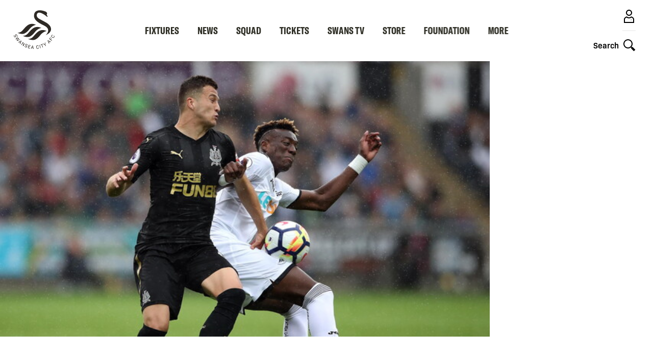

--- FILE ---
content_type: text/html; charset=UTF-8
request_url: https://www.swanseacity.com/media/7263
body_size: 21864
content:
<!DOCTYPE html>
<html lang="en" dir="ltr" prefix="og: https://ogp.me/ns#">
  <head>
    <meta charset="utf-8" />
<script async="async" src="https://pagead2.googlesyndication.com/tag/js/gpt.js"></script>
<script type="text/javascript">window.ClubcastRegistry = window.ClubcastRegistry || [];</script>
<meta name="apple-itunes-app" content="app-id=1236750885" />
<script type="text/javascript">(function(w,d,s,l,i){w[l]=w[l]||[];var f=d.getElementsByTagName(s)[0],e=d.createElement(s);e.async=true;
e.src='https://api.clubcast.co.uk/analytics/cda.js?id='+i;f.parentNode.insertBefore(e,f);w.cde=w.cde||[];})
(window,document,'script','cda','scf');</script>
<link rel="canonical" href="https://www.swanseacity.com/media/7263" />
<meta name="facebook-domain-verification" content="zybpo4t5sw6fumsezmnyg3mx7te31" />
<meta name="google-site-verification" content="OAV9T3kq0FwSVZT6J5COGYzE3XgpdYuihaOI41v13us" />
<meta name="msapplication-TileColor" content="#2e2a25" />
<meta name="theme-color" content="#2e2a25" />
<meta name="Generator" content="Drupal 10 (https://www.drupal.org)" />
<meta name="MobileOptimized" content="width" />
<meta name="HandheldFriendly" content="true" />
<meta name="viewport" content="width=device-width, initial-scale=1.0" />
<link rel="manifest" href="/site.webmanifest" />
<link rel="apple-touch-icon" sizes="180x180" href="https://cdn.swanseacity.com/sites/default/files/favicons/apple-touch-icon.png" />
<link rel="icon" type="image/png" sizes="32x32" href="https://cdn.swanseacity.com/sites/default/files/favicons/favicon-32x32.png" />
<link rel="icon" type="image/png" sizes="16x16" href="https://cdn.swanseacity.com/sites/default/files/favicons/favicon-16x16.png" />
<link rel="manifest" href="https://cdn.swanseacity.com/sites/default/files/favicons/site.webmanifest" />
<link rel="mask-icon" href="https://cdn.swanseacity.com/sites/default/files/favicons/safari-pinned-tab.svg" color="#2e2a25" />
<link rel="alternate" hreflang="en" href="https://www.swanseacity.com/media/7263" />
<script>(function(w,d,s,l,i){w[l]=w[l]||[];w[l].push({'gtm.start':new Date().getTime(),event:'gtm.js'});var f=d.getElementsByTagName(s)[0];var j=d.createElement(s);var dl=l!='dataLayer'?'&l='+l:'';j.src='https://www.googletagmanager.com/gtm.js?id='+i+dl+'';j.async=true;f.parentNode.insertBefore(j,f);})(window,document,'script','dataLayer','GTM-W8MRJNL');</script>

    <title>16x9 TAMMY 02 NEW H | Swansea</title>
    <link rel="stylesheet" media="all" href="/sites/default/files/css/css_62MghOQ8H9gj4HpQD9xKyb9Gfk_CDocyCXtxn0OZuk0.css?delta=0&amp;language=en&amp;theme=swansea&amp;include=eJw1i0EOgCAQxD5kxB9t1nWCqEDCrAd-L9F4anuoknBJ5YB5bcHIOafY1LHJDt3QhN4vUJbJLiV7WJX4PYPUCI6-V1O6WK1nQvgwqhDFJ3Y68rs-Go8s5Q" />
<link rel="stylesheet" media="all" href="/sites/default/files/css/css_yD9U4y_oQuUYTXdkfCuRTqWOvgGPc9ij7MM3Xr31_cI.css?delta=1&amp;language=en&amp;theme=swansea&amp;include=eJw1i0EOgCAQxD5kxB9t1nWCqEDCrAd-L9F4anuoknBJ5YB5bcHIOafY1LHJDt3QhN4vUJbJLiV7WJX4PYPUCI6-V1O6WK1nQvgwqhDFJ3Y68rs-Go8s5Q" />
<link rel="stylesheet" media="all" href="https://use.typekit.net/grl5xoa.css" />
<link rel="stylesheet" media="all" href="/themes/custom/swansea/css/style.159b862eed57dea93027.css?t91xvy" />
<link rel="stylesheet" media="all" href="/themes/custom/swansea/css/cookie_consent.c2c9ab90b446f644adcf.css?t91xvy" />
<link rel="stylesheet" media="all" href="/sites/default/files/css/css_O9KkG1eauTR0rvZoWERcSTEfApY-OEPdFUHSpbvyQlg.css?delta=5&amp;language=en&amp;theme=swansea&amp;include=eJw1i0EOgCAQxD5kxB9t1nWCqEDCrAd-L9F4anuoknBJ5YB5bcHIOafY1LHJDt3QhN4vUJbJLiV7WJX4PYPUCI6-V1O6WK1nQvgwqhDFJ3Y68rs-Go8s5Q" />

    <script src="/sites/default/files/asset_injector/js/migrated_header_scripts_0-b0890c5856b4bdfa9a4cbefc5262078f.js?t91xvy"></script>
<script src="/sites/default/files/js/js_qCnU-VuBk2QjNqz-iU9jPzQqPCyf1OSAujZuCYWtFcI.js?scope=header&amp;delta=1&amp;language=en&amp;theme=swansea&amp;include=eJydjkEOwkAIRS_UiHohQhnUaXUwfHp_J9F0Vi50Qfi8_xYIYMm1LabpQQsOj3oNSSt8cU8LhkZ9Jvg4yXf3ZlL-dE8_uOdJ79usgqQP2gFLAfUZQN3XavRe_WqwlqMukkIZoqvFoID3T2bfWqGeX8-EcVE"></script>

  </head>
  <body class="path-media">
        <a href="#main-content" class="visually-hidden focusable skip-link">
      Skip to main content
    </a>
    <noscript><iframe src="https://www.googletagmanager.com/ns.html?id=GTM-W8MRJNL" height="0" width="0" style="display:none;visibility:hidden"></iframe></noscript>
      <div class="dialog-off-canvas-main-canvas" data-off-canvas-main-canvas>
    <div class="layout-container">
  <header class="o-header" role="banner">
        <button class="m-menu-button js--toggle-nav-menu" type="button">
            <span class="m-menu-button__box">
            <span class="m-menu-button__inner"></span>
            </span>
        </button>

        <a href="https://www.swanseacity.com/">
          <img width="80" height="80" class="o-header__logo" src="/themes/custom/swansea/files/Swans-23-24-Primary-Logo-CC.svg" />
        </a>

        <div class="o-header__actions-container">
                        <a class="m-account-link" href="https://login.swanseacity.com/Auth/Login?successredirecturl=https%3A//www.swanseacity.com/sso/sa/sports_alliance/login%3Ffinally%3D/&amp;returnvisitorurl=/&amp;tenantid=Sb2TPD1vn0al-oSLohNJ0A">
                <span class="o-header__actions-label mobile-login"></span>
                <svg class="m-account-link__icon" width="40px" height="40px" viewBox="0 0 40 40" version="1.1" xmlns="http://www.w3.org/2000/svg" xmlns:xlink="http://www.w3.org/1999/xlink">
                  <title>Login</title>
                  <g id="Assets/Icon/Profile" stroke="none" stroke-width="1" fill="none" fill-rule="evenodd">
                    <g id="Swan" opacity="0.5" transform="translate(22.250000, 25.000000)" fill="#000000">
                      <path d="M2.8736132,2.50397216 C2.89799466,2.48277366 3.51548863,1.93530478 2.72083119,1.54755677 C2.21633225,1.30087748 1.86569754,1.10245184 1.7304218,0.786766008 C1.63754307,0.568224072 1.70285738,0.306712196 1.78612357,0.20804048 C1.78612357,0.20804048 2.01052215,-0.188747137 2.82478661,0.113633928 C2.82478661,0.113633928 3.13092357,0.221345247 2.965919,0.43084758 C2.965919,0.43084758 3.00837967,0.501381942 3.05134961,0.590504782 C3.08260626,0.657346913 3.07305738,0.690767978 3.0030323,0.647798037 C3.0030323,0.647798037 2.20729265,-0.0476784124 1.99352515,0.362413971 C1.99352515,0.362413971 1.91764342,0.508830065 2.01580586,0.688667225 C2.09754424,0.797970022 2.16273123,0.827635196 2.29062251,0.90192545 C2.48739301,1.00588088 2.62056799,1.0764789 2.8656558,1.21175464 C2.8656558,1.21175464 3.37913068,1.46422691 3.41471616,1.84408119 C3.43483246,2.05784869 3.33832515,2.30822021 2.8736132,2.50397216" id="Fill-14"></path>
                      <path d="M1.89379669,1.47324105 C1.89379669,1.47324105 1.73783172,1.46579293 1.46677097,1.65893485 C1.20895133,1.84615648 1.13682549,2.1055676 0.771294523,2.31723435 C0.457773103,2.49923592 0,2.2652248 0,2.2652248 C0,2.2652248 0.176081269,2.28756917 0.369223195,2.16502527 C0.567585174,2.0392984 0.841892544,1.57140349 1.19411874,1.42339592 C1.54685421,1.27487907 1.89379669,1.47324105 1.89379669,1.47324105" id="Fill-12"></path>
                      <path d="M2.43542802,1.78678157 C2.43542802,1.78678157 2.28105453,1.77933345 2.0084023,1.97247537 C1.75058266,2.159697 1.67839316,2.41910812 1.31292585,2.63077486 C0.999404432,2.81271278 0.54156767,2.57876532 0.54156767,2.57876532 C0.54156767,2.57876532 0.717712598,2.60104603 0.910790865,2.47850213 C1.1092165,2.35226599 1.38352387,1.88494401 1.73575007,1.73687278 C2.08848554,1.58835593 2.43542802,1.78678157 2.43542802,1.78678157" id="Fill-10"></path>
                      <path d="M2.97705935,2.10029026 C2.97705935,2.10029026 2.82268586,2.09284213 2.55213438,2.28598406 C2.29221399,2.47320568 2.23702148,2.71619274 1.87155418,2.92728655 C1.5579691,3.10928813 1.083199,2.89227401 1.083199,2.89227401 C1.083199,2.89227401 1.25934393,2.91461838 1.45242219,2.79201081 C1.65084783,2.66577468 1.92509154,2.1984527 2.27731774,2.05044513 C2.63011687,1.90186462 2.97705935,2.10029026 2.97705935,2.10029026" id="Fill-8"></path>
                    </g>
                    <path d="M20,7 C23.3137085,7 26,9.6862915 26,13 C26,16.3137085 23.3137085,19 20,19 C16.6862915,19 14,16.3137085 14,13 C14,9.6862915 16.6862915,7 20,7 Z M20,9 C17.790861,9 16,10.790861 16,13 C16,15.209139 17.790861,17 20,17 C22.209139,17 24,15.209139 24,13 C24,10.790861 22.209139,9 20,9 Z" id="Oval" fill="#000000" fill-rule="nonzero"></path>
                    <path d="M15.6985034,20.1804847 C16.7882868,21.3036174 18.3128189,22 20,22 C21.6871811,22 23.2117132,21.3036174 24.301845,20.1826037 C26.7568301,20.7129415 28.8509396,22.3883424 29.8889977,24.7362666 L30,25 L30,33 L10,33 L10,25 C10.9943735,22.5140662 13.1521944,20.7326702 15.6985034,20.1804847 Z M15.215,22.409 L15.1502123,22.4349094 C13.8223918,22.9727736 12.7217781,23.9774277 12.0685639,25.2735209 L12,25.415 L12,31 L28,31 L28,25.418 L27.9498447,25.3102401 C27.2996228,23.9972511 26.1923158,22.9809347 24.8569993,22.4389716 L24.784,22.411 L24.5785788,22.5611712 C23.3381292,23.4281999 21.8646562,23.9341454 20.3116222,23.9940018 L20,24 C18.3318306,24 16.7429721,23.4853898 15.4199276,22.5590966 L15.215,22.409 Z" id="Combined-Shape" fill="#000000" fill-rule="nonzero"></path>
                  </g>
                </svg>
            </a>
                        <button class="m-search-toggle js--toggle-search">
                <span class="o-header__actions-label">Search</span>
                <svg class="m-search-toggle__icon" width="40" height="40" viewBox="0 0 40 40" version="1.1" xmlns="http://www.w3.org/2000/svg" xmlns:xlink="http://www.w3.org/1999/xlink">
                    <title>Toggle Search</title>
                    <g id="Assets/Icon/Search" stroke="none" stroke-width="1" fill="none" fill-rule="evenodd">
                        <path d="M18,9 C22.9705627,9 27,13.0294373 27,18 C27,22.9705627 22.9705627,27 18,27 C13.0294373,27 9,22.9705627 9,18 C9,13.0294373 13.0294373,9 18,9 Z M18,11 C14.1340068,11 11,14.1340068 11,18 C11,21.8659932 14.1340068,25 18,25 C21.8659932,25 25,21.8659932 25,18 C25,14.1340068 21.8659932,11 18,11 Z" id="Oval" fill="#000000" fill-rule="nonzero"></path>
                        <rect id="Rectangle" fill="#000000" transform="translate(27.000000, 27.000000) rotate(-45.000000) translate(-27.000000, -27.000000) " x="26" y="23" width="2" height="8"></rect>
                        <rect id="Rectangle" fill="#000000" transform="translate(28.121320, 28.121320) rotate(-45.000000) translate(-28.121320, -28.121320) " x="26.1213203" y="24.1213203" width="4" height="8"></rect>
                    </g>
                </svg>
                                <svg class="m-search-toggle__icon--close" width="40" height="40" viewBox="0 0 40 40" version="1.1" xmlns="http://www.w3.org/2000/svg" xmlns:xlink="http://www.w3.org/1999/xlink">
                    <title>Close search</title>
                    <g id="Assets/Icon/Close" stroke="none" stroke-width="1" fill="none" fill-rule="evenodd">
                        <line x1="7" y1="20.5" x2="33" y2="20.5" id="Line" stroke="#120E0B" stroke-width="2" transform="translate(20.000000, 20.500000) rotate(45.000000) translate(-20.000000, -20.500000) "></line>
                        <line x1="7" y1="20.5" x2="33" y2="20.5" id="Line" stroke="#120E0B" stroke-width="2" transform="translate(20.000000, 20.500000) rotate(-45.000000) translate(-20.000000, -20.500000) "></line>
                    </g>
                </svg>
            </button>
        </div>

    
  </header>

    <div class="region region-primary-menu">
    <nav role="navigation" aria-labelledby="block-meganavigation-menu" id="block-meganavigation" class="block block-menu navigation menu--mega-navigation m-main-nav">
            
  <h2 class="visually-hidden" id="block-meganavigation-menu">Mega Navigation</h2>
  

        
    
          <div class="o-main-navigation">
      <div class="o-main-navigation__first-level" data-responsive-menu="small-accordion medium-dropdown large-dropdown">
        <ul class="o-main-navigation__menu no-bullet">
                                                  
                                      <li class="o-main-navigation__menu-item o-main-navigation__menu-item--has-submenu">
                                            <a href="/fixture/list/149" class="o-main-navigation__link" data-drupal-link-system-path="fixture/list/149">Fixtures</a>

                              
            <div  data-parent="Fixtures" class="o-main-navigation__second-level">
        <button class="o-main-navigation__back js--close-sub-menu">
          <svg class="o-main-navigation__back-arrow" width="12px" height="21px" viewBox="0 0 12 21" version="1.1" xmlns="http://www.w3.org/2000/svg" xmlns:xlink="http://www.w3.org/1999/xlink">
              <g stroke="none" stroke-width="1" fill="none" fill-rule="evenodd" stroke-linecap="round">
                  <g transform="translate(-347.000000, -13.000000)" stroke="#2D2D2C" stroke-width="2">
                      <polyline transform="translate(353.000000, 23.500000) rotate(-90.000000) translate(-353.000000, -23.500000) " points="362 19 353 28 344 19"></polyline>
                  </g>
              </g>
          </svg>
          Back
        </button>
        <ul class="o-main-navigation__submenu no-bullet">
          <li class="o-main-navigation__submenu-title">
            Fixtures
          </li>

                                                    
                                      <li class="o-main-navigation__submenu-item">
                                            <a href="/fixture/list/149" class="o-main-navigation__submenu-item o-main-navigation__link" data-drupal-link-system-path="fixture/list/149">Fixtures &amp; Results</a>

                                  </li>
                                      
                                      <li class="o-main-navigation__submenu-item">
                                            <a href="/table/149" class="o-main-navigation__submenu-item o-main-navigation__link" data-drupal-link-system-path="table/149">League Table</a>

                                  </li>
                                      
                                      <li class="o-main-navigation__submenu-item">
                                            <a href="/tv-selection-dates" class="o-main-navigation__submenu-item o-main-navigation__link" data-drupal-link-system-path="node/13708">TV Selection Dates</a>

                                  </li>
                </ul>
      </div>
            
                <svg class="o-main-navigation__link-arrow" width="12px" height="21px" viewBox="0 0 12 21" version="1.1" xmlns="http://www.w3.org/2000/svg" xmlns:xlink="http://www.w3.org/1999/xlink">
                    <g stroke="none" stroke-width="1" fill="none" fill-rule="evenodd" stroke-linecap="round">
                        <g transform="translate(-347.000000, -13.000000)" stroke="#2D2D2C" stroke-width="2">
                            <polyline transform="translate(353.000000, 23.500000) rotate(-90.000000) translate(-353.000000, -23.500000) " points="362 19 353 28 344 19"></polyline>
                        </g>
                    </g>
                </svg>
                                    </li>
                                      
                                      <li class="o-main-navigation__menu-item o-main-navigation__menu-item--has-submenu">
                                            <a href="/news" class="o-main-navigation__link" data-drupal-link-system-path="news">News</a>

                              
            <div  data-parent="News" class="o-main-navigation__second-level">
        <button class="o-main-navigation__back js--close-sub-menu">
          <svg class="o-main-navigation__back-arrow" width="12px" height="21px" viewBox="0 0 12 21" version="1.1" xmlns="http://www.w3.org/2000/svg" xmlns:xlink="http://www.w3.org/1999/xlink">
              <g stroke="none" stroke-width="1" fill="none" fill-rule="evenodd" stroke-linecap="round">
                  <g transform="translate(-347.000000, -13.000000)" stroke="#2D2D2C" stroke-width="2">
                      <polyline transform="translate(353.000000, 23.500000) rotate(-90.000000) translate(-353.000000, -23.500000) " points="362 19 353 28 344 19"></polyline>
                  </g>
              </g>
          </svg>
          Back
        </button>
        <ul class="o-main-navigation__submenu no-bullet">
          <li class="o-main-navigation__submenu-title">
            News
          </li>

                                                    
                                      <li class="o-main-navigation__submenu-item">
                                            <a href="/news" class="o-main-navigation__submenu-item o-main-navigation__link" data-drupal-link-system-path="news">Latest news</a>

                                  </li>
                                      
                                      <li class="o-main-navigation__submenu-item">
                                            <a href="/news?category=1814" class="o-main-navigation__submenu-item o-main-navigation__link" data-drupal-link-query="{&quot;category&quot;:&quot;1814&quot;}" data-drupal-link-system-path="news">Men&#039;s</a>

                                  </li>
                                      
                                      <li class="o-main-navigation__submenu-item">
                                            <a href="/news?category=1578" class="o-main-navigation__submenu-item o-main-navigation__link" data-drupal-link-query="{&quot;category&quot;:&quot;1578&quot;}" data-drupal-link-system-path="news">Women&#039;s</a>

                                  </li>
                                      
                                      <li class="o-main-navigation__submenu-item">
                                            <a href="/news?category=1568" class="o-main-navigation__submenu-item o-main-navigation__link" data-drupal-link-query="{&quot;category&quot;:&quot;1568&quot;}" data-drupal-link-system-path="news">Club</a>

                                  </li>
                                      
                                      <li class="o-main-navigation__submenu-item">
                                            <a href="/news?category=1579" class="o-main-navigation__submenu-item o-main-navigation__link" data-drupal-link-query="{&quot;category&quot;:&quot;1579&quot;}" data-drupal-link-system-path="news">Ticketing</a>

                                  </li>
                                      
                                      <li class="o-main-navigation__submenu-item">
                                            <a href="/news?category=1573" class="o-main-navigation__submenu-item o-main-navigation__link" data-drupal-link-query="{&quot;category&quot;:&quot;1573&quot;}" data-drupal-link-system-path="news">Academy</a>

                                  </li>
                </ul>
      </div>
            
                <svg class="o-main-navigation__link-arrow" width="12px" height="21px" viewBox="0 0 12 21" version="1.1" xmlns="http://www.w3.org/2000/svg" xmlns:xlink="http://www.w3.org/1999/xlink">
                    <g stroke="none" stroke-width="1" fill="none" fill-rule="evenodd" stroke-linecap="round">
                        <g transform="translate(-347.000000, -13.000000)" stroke="#2D2D2C" stroke-width="2">
                            <polyline transform="translate(353.000000, 23.500000) rotate(-90.000000) translate(-353.000000, -23.500000) " points="362 19 353 28 344 19"></polyline>
                        </g>
                    </g>
                </svg>
                                    </li>
                                      
                                      <li class="o-main-navigation__menu-item o-main-navigation__menu-item--has-submenu">
                                            <a href="/players/149" class="o-main-navigation__link" data-drupal-link-system-path="players/149">Squad</a>

                              
            <div  data-parent="Squad" class="o-main-navigation__second-level">
        <button class="o-main-navigation__back js--close-sub-menu">
          <svg class="o-main-navigation__back-arrow" width="12px" height="21px" viewBox="0 0 12 21" version="1.1" xmlns="http://www.w3.org/2000/svg" xmlns:xlink="http://www.w3.org/1999/xlink">
              <g stroke="none" stroke-width="1" fill="none" fill-rule="evenodd" stroke-linecap="round">
                  <g transform="translate(-347.000000, -13.000000)" stroke="#2D2D2C" stroke-width="2">
                      <polyline transform="translate(353.000000, 23.500000) rotate(-90.000000) translate(-353.000000, -23.500000) " points="362 19 353 28 344 19"></polyline>
                  </g>
              </g>
          </svg>
          Back
        </button>
        <ul class="o-main-navigation__submenu no-bullet">
          <li class="o-main-navigation__submenu-title">
            Squad
          </li>

                                                    
                                      <li class="o-main-navigation__submenu-item">
                                            <a href="/players/149" class="o-main-navigation__submenu-item o-main-navigation__link" data-drupal-link-system-path="players/149">First team</a>

                                  </li>
                                      
                                      <li class="o-main-navigation__submenu-item">
                                            <a href="/players/1293" class="o-main-navigation__submenu-item o-main-navigation__link" data-drupal-link-system-path="players/1293">U21s</a>

                                  </li>
                                      
                                      <li class="o-main-navigation__submenu-item">
                                            <a href="/players/226" class="o-main-navigation__submenu-item o-main-navigation__link" data-drupal-link-system-path="players/226">U18s</a>

                                  </li>
                                      
                                      <li class="o-main-navigation__submenu-item">
                                            <a href="/players/259" class="o-main-navigation__submenu-item o-main-navigation__link" data-drupal-link-system-path="players/259">Women</a>

                                  </li>
                </ul>
      </div>
            
                <svg class="o-main-navigation__link-arrow" width="12px" height="21px" viewBox="0 0 12 21" version="1.1" xmlns="http://www.w3.org/2000/svg" xmlns:xlink="http://www.w3.org/1999/xlink">
                    <g stroke="none" stroke-width="1" fill="none" fill-rule="evenodd" stroke-linecap="round">
                        <g transform="translate(-347.000000, -13.000000)" stroke="#2D2D2C" stroke-width="2">
                            <polyline transform="translate(353.000000, 23.500000) rotate(-90.000000) translate(-353.000000, -23.500000) " points="362 19 353 28 344 19"></polyline>
                        </g>
                    </g>
                </svg>
                                    </li>
                                      
                                      <li class="o-main-navigation__menu-item o-main-navigation__menu-item--has-submenu">
                                            <a href="https://www.eticketing.co.uk/swanstickets/" class="o-main-navigation__link">Tickets</a>

                              
            <div  data-parent="Tickets" class="o-main-navigation__second-level">
        <button class="o-main-navigation__back js--close-sub-menu">
          <svg class="o-main-navigation__back-arrow" width="12px" height="21px" viewBox="0 0 12 21" version="1.1" xmlns="http://www.w3.org/2000/svg" xmlns:xlink="http://www.w3.org/1999/xlink">
              <g stroke="none" stroke-width="1" fill="none" fill-rule="evenodd" stroke-linecap="round">
                  <g transform="translate(-347.000000, -13.000000)" stroke="#2D2D2C" stroke-width="2">
                      <polyline transform="translate(353.000000, 23.500000) rotate(-90.000000) translate(-353.000000, -23.500000) " points="362 19 353 28 344 19"></polyline>
                  </g>
              </g>
          </svg>
          Back
        </button>
        <ul class="o-main-navigation__submenu no-bullet">
          <li class="o-main-navigation__submenu-title">
            Tickets
          </li>

                                                    
                                      <li class="o-main-navigation__submenu-item">
                                            <a href="https://www.eticketing.co.uk/swanstickets/?utm_source=Website&amp;utm_medium=Referral&amp;utm_campaign=Tickets&amp;utm_content=MenuLink" class="o-main-navigation__submenu-item o-main-navigation__link">Purchase Tickets</a>

                                  </li>
                                      
                                      <li class="o-main-navigation__submenu-item">
                                            <a href="/season-tickets" class="o-main-navigation__submenu-item o-main-navigation__link" data-drupal-link-system-path="node/20377">Season Tickets</a>

                                  </li>
                                      
                                      <li class="o-main-navigation__submenu-item">
                                            <a href="/ticketing-information" class="o-main-navigation__submenu-item o-main-navigation__link" data-drupal-link-system-path="node/21569">Ticketing Information</a>

                                  </li>
                                      
                                      <li class="o-main-navigation__submenu-item">
                                            <a href="/memberships" class="o-main-navigation__submenu-item o-main-navigation__link" data-drupal-link-system-path="node/116">Memberships</a>

                                  </li>
                                      
                                      <li class="o-main-navigation__submenu-item">
                                            <a href="/hospitality" class="o-main-navigation__submenu-item o-main-navigation__link" data-drupal-link-system-path="node/117">Hospitality</a>

                                  </li>
                                      
                                      <li class="o-main-navigation__submenu-item">
                                            <a href="/club/stadium-tours" class="o-main-navigation__submenu-item o-main-navigation__link" data-drupal-link-system-path="node/13514">Stadium Tours</a>

                                  </li>
                                      
                                      <li class="o-main-navigation__submenu-item">
                                            <a href="/junior-jacks" class="o-main-navigation__submenu-item o-main-navigation__link" data-drupal-link-system-path="node/24432">For Junior Jacks</a>

                                  </li>
                </ul>
      </div>
            
                <svg class="o-main-navigation__link-arrow" width="12px" height="21px" viewBox="0 0 12 21" version="1.1" xmlns="http://www.w3.org/2000/svg" xmlns:xlink="http://www.w3.org/1999/xlink">
                    <g stroke="none" stroke-width="1" fill="none" fill-rule="evenodd" stroke-linecap="round">
                        <g transform="translate(-347.000000, -13.000000)" stroke="#2D2D2C" stroke-width="2">
                            <polyline transform="translate(353.000000, 23.500000) rotate(-90.000000) translate(-353.000000, -23.500000) " points="362 19 353 28 344 19"></polyline>
                        </g>
                    </g>
                </svg>
                                    </li>
                                      
                                      <li class="o-main-navigation__menu-item o-main-navigation__menu-item--has-submenu">
                                            <a href="/swans-tv" class="o-main-navigation__link" data-drupal-link-system-path="node/13707">Swans TV</a>

                              
            <div  data-parent="Swans TV" class="o-main-navigation__second-level">
        <button class="o-main-navigation__back js--close-sub-menu">
          <svg class="o-main-navigation__back-arrow" width="12px" height="21px" viewBox="0 0 12 21" version="1.1" xmlns="http://www.w3.org/2000/svg" xmlns:xlink="http://www.w3.org/1999/xlink">
              <g stroke="none" stroke-width="1" fill="none" fill-rule="evenodd" stroke-linecap="round">
                  <g transform="translate(-347.000000, -13.000000)" stroke="#2D2D2C" stroke-width="2">
                      <polyline transform="translate(353.000000, 23.500000) rotate(-90.000000) translate(-353.000000, -23.500000) " points="362 19 353 28 344 19"></polyline>
                  </g>
              </g>
          </svg>
          Back
        </button>
        <ul class="o-main-navigation__submenu no-bullet">
          <li class="o-main-navigation__submenu-title">
            Swans TV
          </li>

                                                    
                                      <li class="o-main-navigation__submenu-item">
                                            <a href="/video/packages" class="o-main-navigation__submenu-item o-main-navigation__link" data-drupal-link-system-path="video/packages">Streaming Passes</a>

                                  </li>
                                      
                                      <li class="o-main-navigation__submenu-item">
                                            <a href="/swans-tv" class="o-main-navigation__submenu-item o-main-navigation__link" data-drupal-link-system-path="node/13707">Latest Videos</a>

                                  </li>
                                      
                                      <li class="o-main-navigation__submenu-item">
                                            <a href="/video-matchday" class="o-main-navigation__submenu-item o-main-navigation__link" data-drupal-link-system-path="node/29473">Matchday</a>

                                  </li>
                                      
                                      <li class="o-main-navigation__submenu-item">
                                            <a href="/video-features" class="o-main-navigation__submenu-item o-main-navigation__link" data-drupal-link-system-path="node/29476">Features</a>

                                  </li>
                                      
                                      <li class="o-main-navigation__submenu-item">
                                            <a href="/video-archive" class="o-main-navigation__submenu-item o-main-navigation__link" data-drupal-link-system-path="node/29477">From The Archive</a>

                                  </li>
                                      
                                      <li class="o-main-navigation__submenu-item">
                                            <a href="/video-women" class="o-main-navigation__submenu-item o-main-navigation__link" data-drupal-link-system-path="node/29565">Women</a>

                                  </li>
                                      
                                      <li class="o-main-navigation__submenu-item">
                                            <a href="/video-academy" class="o-main-navigation__submenu-item o-main-navigation__link" data-drupal-link-system-path="node/29562">Academy</a>

                                  </li>
                                      
                                      <li class="o-main-navigation__submenu-item">
                                            <a href="/podcast" class="o-main-navigation__submenu-item o-main-navigation__link" data-drupal-link-system-path="node/22505">Podcast</a>

                                  </li>
                </ul>
      </div>
            
                <svg class="o-main-navigation__link-arrow" width="12px" height="21px" viewBox="0 0 12 21" version="1.1" xmlns="http://www.w3.org/2000/svg" xmlns:xlink="http://www.w3.org/1999/xlink">
                    <g stroke="none" stroke-width="1" fill="none" fill-rule="evenodd" stroke-linecap="round">
                        <g transform="translate(-347.000000, -13.000000)" stroke="#2D2D2C" stroke-width="2">
                            <polyline transform="translate(353.000000, 23.500000) rotate(-90.000000) translate(-353.000000, -23.500000) " points="362 19 353 28 344 19"></polyline>
                        </g>
                    </g>
                </svg>
                                    </li>
                                      
                                      <li class="o-main-navigation__menu-item">
                                            <a href="https://www.store.swanseacity.com" class="o-main-navigation__link">Store</a>

                                  </li>
                                      
                                      <li class="o-main-navigation__menu-item">
                                            <a href="/swansea-city-afc-foundation" class="o-main-navigation__link">Foundation</a>

                                  </li>
                                      
                                      <li class="o-main-navigation__menu-item o-main-navigation__menu-item--has-submenu">
                                            <a href="" class="o-main-navigation__link">More</a>

                              
            <div  data-parent="More" class="o-main-navigation__second-level">
        <button class="o-main-navigation__back js--close-sub-menu">
          <svg class="o-main-navigation__back-arrow" width="12px" height="21px" viewBox="0 0 12 21" version="1.1" xmlns="http://www.w3.org/2000/svg" xmlns:xlink="http://www.w3.org/1999/xlink">
              <g stroke="none" stroke-width="1" fill="none" fill-rule="evenodd" stroke-linecap="round">
                  <g transform="translate(-347.000000, -13.000000)" stroke="#2D2D2C" stroke-width="2">
                      <polyline transform="translate(353.000000, 23.500000) rotate(-90.000000) translate(-353.000000, -23.500000) " points="362 19 353 28 344 19"></polyline>
                  </g>
              </g>
          </svg>
          Back
        </button>
        <ul class="o-main-navigation__submenu no-bullet">
          <li class="o-main-navigation__submenu-title">
            More
          </li>

                                                    
                                      <li class="o-main-navigation__submenu-item">
                                            <a href="https://stadium.swanseacity.com/" class="o-main-navigation__submenu-item o-main-navigation__link">Events</a>

                                  </li>
                                      
                                      <li class="o-main-navigation__submenu-item">
                                            <a href="/matchday" class="o-main-navigation__submenu-item o-main-navigation__link" data-drupal-link-system-path="node/21869">Matchday</a>

                                  </li>
                                      
                                      <li class="o-main-navigation__submenu-item">
                                            <a href="/commercial" class="o-main-navigation__submenu-item o-main-navigation__link" data-drupal-link-system-path="node/13549">Commercial</a>

                                  </li>
                                      
                                      <li class="o-main-navigation__submenu-item">
                                            <a href="/club" class="o-main-navigation__submenu-item o-main-navigation__link" data-drupal-link-system-path="node/129">Club</a>

                                  </li>
                                      
                                      <li class="o-main-navigation__submenu-item">
                                            <a href="/fans" class="o-main-navigation__submenu-item o-main-navigation__link" data-drupal-link-system-path="node/13557">Fans</a>

                                  </li>
                                      
                                      <li class="o-main-navigation__submenu-item">
                                            <a href="/youth" class="o-main-navigation__submenu-item o-main-navigation__link" data-drupal-link-system-path="node/13561">Youth </a>

                                  </li>
                                      
                                      <li class="o-main-navigation__submenu-item">
                                            <a href="/vacancies" class="o-main-navigation__submenu-item o-main-navigation__link" data-drupal-link-system-path="node/17921">Vacancies</a>

                                  </li>
                </ul>
      </div>
            
                <svg class="o-main-navigation__link-arrow" width="12px" height="21px" viewBox="0 0 12 21" version="1.1" xmlns="http://www.w3.org/2000/svg" xmlns:xlink="http://www.w3.org/1999/xlink">
                    <g stroke="none" stroke-width="1" fill="none" fill-rule="evenodd" stroke-linecap="round">
                        <g transform="translate(-347.000000, -13.000000)" stroke="#2D2D2C" stroke-width="2">
                            <polyline transform="translate(353.000000, 23.500000) rotate(-90.000000) translate(-353.000000, -23.500000) " points="362 19 353 28 344 19"></polyline>
                        </g>
                    </g>
                </svg>
                                    </li>
                </ul>
      </div>
              </div>
            


  </nav>
<div class="views-exposed-form m-form-exposed o-header-search m-search block block-views block-views-exposed-filter-blockcc-search-page-1" data-drupal-selector="views-exposed-form-cc-search-page-1" id="block-swansea-exposedformcc-searchpage-1">
  
    
      <form action="/search" method="get" id="views-exposed-form-cc-search-page-1" accept-charset="UTF-8">
  <div class="form--inline clearfix">
  <div class="js-form-item form-item js-form-type-textfield form-type-textfield js-form-item-results-for form-item-results-for">
      <label for="edit-results-for">Search</label>
        <input data-drupal-selector="edit-results-for" type="text" id="edit-results-for" name="results_for" value="" size="30" maxlength="128" class="form-text" />

        </div>
<div data-drupal-selector="edit-actions" class="form-actions js-form-wrapper form-wrapper" id="edit-actions"><input data-drupal-selector="edit-submit-cc-search" type="submit" id="edit-submit-cc-search" value="Apply" class="button js-form-submit form-submit" />
</div>

</div>

</form>

  </div>

  </div>

  

  

    <div class="region region-highlighted">
    <div data-drupal-messages-fallback class="hidden"></div>

  </div>


  

  <main role="main">
    <a id="main-content" tabindex="-1"></a>
    <div class="layout-content">
        <div class="region region-content">
    <div id="block-swansea-content" class="block block-system block-system-main-block">
  
    
      <article class="media media--type-image media--view-mode-full">
  
      
  <div class="field field--name-field-media-image field--type-image field--label-visually_hidden field__items">
    <div class="field__label visually-hidden">Image</div>
        <div class="field__item">    <img loading="lazy" style="object-fit: cover; object-position: 50% 50%; font-family: &#039;object-fit:cover;object-position:50% 50%&#039;" srcset="https://cdn.swanseacity.com/sites/default/files/styles/cc_320_scale/public/archive/16x9%20TAMMY%2002%20NEW%20H.jpg?itok=CTE-hT8d 320w, https://cdn.swanseacity.com/sites/default/files/styles/cc_640_scale/public/archive/16x9%20TAMMY%2002%20NEW%20H.jpg?itok=Gj7AUDG8 640w, https://cdn.swanseacity.com/sites/default/files/styles/cc_960_scale/public/archive/16x9%20TAMMY%2002%20NEW%20H.jpg?itok=IbGdyjIJ 960w, https://cdn.swanseacity.com/sites/default/files/styles/cc_1280_scale/public/archive/16x9%20TAMMY%2002%20NEW%20H.jpg?itok=MD5P9w4J 1280w, https://cdn.swanseacity.com/sites/default/files/styles/cc_1600_scale/public/archive/16x9%20TAMMY%2002%20NEW%20H.jpg?itok=36-SW5tZ 1600w, https://cdn.swanseacity.com/sites/default/files/styles/cc_2000_scale/public/archive/16x9%20TAMMY%2002%20NEW%20H.jpg?itok=M1U_uMls 2000w" sizes="(min-width: 768px) 50vw, 100vw" width="960" height="540" src="https://cdn.swanseacity.com/sites/default/files/styles/cc_960_scale/public/archive/16x9%20TAMMY%2002%20NEW%20H.jpg?itok=IbGdyjIJ" />


</div>
  </div>
  </article>

  </div>

  </div>

    </div>
    
    
  </main>

      <footer role="contentinfo">
        <div class="region region-footer">
    <div id="block-calltoactionfooter" class="block block-block-content block-block-content1aa94535-bed0-4d66-93b7-f92cfc58f13e">
  
    
      
  <div class="clearfix text-formatted field field--name-body field--type-text-with-summary field--label-hidden field__items">
        <div class="field__item"><div class="o-footer__cta"><svg class="league-logo" height="141.11111mm" id="svg17250" inkscape:version="0.91 r13725" sodipodi:docname="EFL Championship badge.svg" style="height: auto" version="1.1" viewBox="0 0 416.65771 500.00001" width="117.59007mm" xmlns:cc="http://creativecommons.org/ns#" xmlns:dc="http://purl.org/dc/elements/1.1/" xmlns:inkscape="http://www.inkscape.org/namespaces/inkscape" xmlns:rdf="http://www.w3.org/1999/02/22-rdf-syntax-ns#" xmlns:sodipodi="http://sodipodi.sourceforge.net/DTD/sodipodi-0.dtd"> <defs id="defs17252" /> <sodipodi:namedview bordercolor="#666666" borderopacity="1.0" fit-margin-bottom="0" fit-margin-left="0" fit-margin-right="0" fit-margin-top="0" id="base" inkscape:current-layer="layer1" inkscape:cx="208.32887" inkscape:cy="250.00001" inkscape:document-units="px" inkscape:pageopacity="0.0" inkscape:pageshadow="2" inkscape:window-height="838" inkscape:window-maximized="1" inkscape:window-width="1600" inkscape:window-x="-8" inkscape:window-y="-8" inkscape:zoom="1.326" pagecolor="#ffffff" showgrid="false" /> <metadata id="metadata17255"> <rdf:rdf> <cc:work rdf:about> <dc:format>image/svg+xml</dc:format> <dc:type rdf:resource="http://purl.org/dc/dcmitype/StillImage" /> <dc:title /> </cc:work> </rdf:rdf> <g id="layer1" inkscape:groupmode="layer" inkscape:label="Calque 1" transform="translate(-125.38582,-340.18808)"> <g id="g24360" style="clip-rule:evenodd;fill-rule:evenodd;image-rendering:optimizeQuality;shape-rendering:geometricPrecision;text-rendering:geometricPrecision" transform="matrix(13.418137,0,0,-13.418136,-7935.7638,6323.389)"> <g id="g24293"> <path d="m 616.3233,408.64103 c -7.193,0 -13.045,5.939 -13.045,13.238 0,0.089 0.003,18.742 0.004,21.981 l 0,2.044 26.08199,0 0,-2.044 c 0.002,-3.215 0.005,-21.86 0.005,-21.981 0,-7.299 -5.85299,-13.238 -13.04599,-13.238" id="path10692" inkscape:connector-curvature="0" style="fill:#ffffff;fill-opacity:1;fill-rule:nonzero;stroke:none" /> <path d="m 616.3233,410.11743 c -6.379,0 -11.568,5.276 -11.568,11.762 0,0.233 0.002,19.469 0.003,22.549 l 23.12999,0 c 8e-4,-3.08 0.004,-22.316 0.004,-22.549 0,-6.486 -5.18999,-11.762 -11.56899,-11.762 m 12.30399,33.742 -8e-4,1.307 -24.60599,0 0,-1.307 c -9.6e-4,-3.263 -0.003,-21.893 -0.003,-21.98 0,-6.893 5.52,-12.5 12.306,-12.5 6.786,0 12.30699,5.607 12.30699,12.5 0,0.122 -0.002,18.79 -0.003,21.98" id="path10696" inkscape:connector-curvature="0" style="fill:#a69038;fill-opacity:1;fill-rule:nonzero;stroke:none" /> <path d="m 605.8649,430.65783 0,0.724 c 0,0.519 0.26,0.767 0.824,0.767 0.169,0 0.365,-0.025 0.489,-0.064 0.042,-0.015 0.051,-0.035 0.051,-0.077 l 0,-0.232 c 0,-0.051 -0.02,-0.062 -0.082,-0.046 -0.102,0.026 -0.266,0.051 -0.399,0.051 -0.314,0 -0.439,-0.135 -0.439,-0.449 l 0,-0.64 c 0,-0.317 0.116,-0.445 0.444,-0.445 0.162,0 0.329,0.04 0.445,0.085 0.028,0.012 0.074,-0.002 0.062,-0.05 l -0.045,-0.252 c -0.008,-0.048 -0.028,-0.065 -0.065,-0.08 -0.119,-0.042 -0.28,-0.067 -0.473,-0.067 -0.585,0 -0.812,0.223 -0.812,0.775" id="path10700" inkscape:connector-curvature="0" style="fill:#a69038;fill-opacity:1;fill-rule:nonzero;stroke:none" /> <path d="m 609.1054,432.07003 0,-2.109 c 0,-0.033 -0.017,-0.048 -0.054,-0.048 l -0.048,0 c -0.218,0 -0.342,0.114 -0.342,0.36 l 0,0.577 -0.671,0 0,-0.889 c 0,-0.033 -0.017,-0.048 -0.054,-0.048 l -0.048,0 c -0.218,0 -0.342,0.114 -0.342,0.36 l 0,1.791 c 0,0.046 0.011,0.054 0.051,0.054 l 0.345,0 c 0.034,0 0.048,-0.014 0.048,-0.048 l 0,-0.866 0.671,0 0,0.866 c 0,0.031 0.014,0.048 0.048,0.048 l 0.345,0 c 0.037,0 0.051,-0.014 0.051,-0.048" id="path10704" inkscape:connector-curvature="0" style="fill:#a69038;fill-opacity:1;fill-rule:nonzero;stroke:none" /> <path d="m 610.4894,430.69463 c -0.062,0.328 -0.164,0.727 -0.252,1.064 l -0.02,0 c -0.084,-0.337 -0.187,-0.736 -0.246,-1.064 l 0.518,0 z m -1.143,-0.727 c 0.195,0.75 0.387,1.486 0.574,2.069 0.017,0.056 0.054,0.081 0.122,0.081 l 0.368,0 c 0.079,0 0.107,-0.025 0.124,-0.081 0.184,-0.583 0.382,-1.319 0.578,-2.072 0.008,-0.037 -0.006,-0.051 -0.048,-0.051 l -0.331,0 c -0.046,0 -0.074,0.02 -0.08,0.048 l -0.084,0.385 -0.672,0 c -0.031,-0.131 -0.056,-0.258 -0.084,-0.391 -0.006,-0.025 -0.032,-0.042 -0.068,-0.042 l -0.351,0 c -0.045,0 -0.057,0.02 -0.048,0.054" id="path10708" inkscape:connector-curvature="0" style="fill:#a69038;fill-opacity:1;fill-rule:nonzero;stroke:none" /> <path d="m 611.3383,429.96153 c 0,0.595 0.025,1.418 0.068,2.106 0.003,0.031 0.02,0.051 0.051,0.051 l 0.34,0 c 0.042,0 0.056,-0.006 0.076,-0.043 l 0.532,-1.084 0.012,0 0.497,1.084 c 0.02,0.037 0.032,0.043 0.077,0.043 l 0.339,0 c 0.031,0 0.046,-0.02 0.049,-0.051 0.05,-0.688 0.082,-1.511 0.082,-2.106 0,-0.031 -0.014,-0.048 -0.051,-0.048 l -0.325,0 c -0.037,0 -0.055,0.014 -0.055,0.048 0,0.521 -0.005,1.084 -0.022,1.483 l -0.02,0 -0.43,-0.931 c -0.02,-0.034 -0.043,-0.057 -0.082,-0.057 l -0.139,0 c -0.039,0 -0.062,0.023 -0.082,0.057 l -0.456,0.931 -0.02,0 c -0.011,-0.399 -0.011,-0.931 -0.011,-1.483 0,-0.034 -0.017,-0.048 -0.054,-0.048 l -0.325,0 c -0.037,0 -0.051,0.017 -0.051,0.048" id="path10712" inkscape:connector-curvature="0" style="fill:#a69038;fill-opacity:1;fill-rule:nonzero;stroke:none" /> <path d="m 614.7912,431.43613 c 0,0.133 -0.031,0.212 -0.085,0.26 -0.062,0.054 -0.136,0.068 -0.291,0.068 l -0.162,0 0,-0.716 0.142,0 c 0.175,0 0.255,0.017 0.317,0.077 0.054,0.051 0.079,0.139 0.079,0.288 l 0,0.023 z m 0.45,0.003 0,-0.031 c 0,-0.258 -0.071,-0.444 -0.218,-0.56 -0.127,-0.103 -0.311,-0.154 -0.558,-0.154 l -0.212,0 0,-0.733 c 0,-0.033 -0.017,-0.048 -0.054,-0.048 l -0.048,0 c -0.218,0 -0.342,0.113 -0.342,0.36 l 0,1.788 c 0,0.043 0.014,0.057 0.062,0.057 l 0.594,0 c 0.272,0 0.448,-0.042 0.566,-0.136 0.128,-0.099 0.21,-0.26 0.21,-0.543" id="path10716" inkscape:connector-curvature="0" style="fill:#a69038;fill-opacity:1;fill-rule:nonzero;stroke:none" /> <path d="m 615.3884,429.96153 0,0.224 c 0,0.031 0.017,0.048 0.048,0.048 l 0.224,0 0,1.565 -0.224,0 c -0.034,0 -0.048,0.017 -0.048,0.048 l 0,0.221 c 0,0.033 0.017,0.051 0.051,0.051 l 0.908,0 c 0.034,0 0.057,-0.011 0.048,-0.051 l -0.028,-0.221 c -0.005,-0.037 -0.023,-0.048 -0.059,-0.048 l -0.201,0 0,-1.565 0.221,0 c 0.031,0 0.045,-0.012 0.045,-0.048 l 0,-0.224 c 0,-0.031 -0.017,-0.048 -0.051,-0.048 l -0.886,0 c -0.028,0 -0.048,0.017 -0.048,0.048" id="path10720" inkscape:connector-curvature="0" style="fill:#a69038;fill-opacity:1;fill-rule:nonzero;stroke:none" /> <path d="m 617.7204,430.33513 c 0.068,0.068 0.105,0.187 0.105,0.328 l 0,0.705 c 0,0.162 -0.04,0.26 -0.108,0.328 -0.057,0.057 -0.149,0.085 -0.26,0.085 -0.111,0 -0.207,-0.028 -0.264,-0.085 -0.068,-0.068 -0.104,-0.166 -0.104,-0.328 l 0,-0.705 c 0,-0.141 0.036,-0.26 0.104,-0.328 0.057,-0.056 0.153,-0.085 0.264,-0.085 0.111,0 0.207,0.029 0.263,0.085 m -0.86,-0.266 c -0.139,0.122 -0.215,0.306 -0.215,0.549 l 0,0.796 c 0,0.277 0.104,0.478 0.285,0.6 0.136,0.09 0.314,0.135 0.527,0.135 0.22,0 0.407,-0.051 0.546,-0.15 0.167,-0.121 0.266,-0.317 0.266,-0.585 l 0,-0.796 c 0,-0.269 -0.093,-0.464 -0.263,-0.586 -0.136,-0.099 -0.323,-0.15 -0.549,-0.15 -0.252,0 -0.456,0.062 -0.597,0.187" id="path10724" inkscape:connector-curvature="0" style="fill:#a69038;fill-opacity:1;fill-rule:nonzero;stroke:none" /> <path d="m 620.2224,432.07003 0,-2.109 c 0,-0.03 -0.023,-0.048 -0.054,-0.048 l -0.221,0 c -0.062,0 -0.09,0.026 -0.11,0.06 l -0.787,1.361 -0.017,0 0,-1.373 c 0,-0.033 -0.017,-0.048 -0.054,-0.048 l -0.019,0 c -0.201,0 -0.317,0.114 -0.317,0.36 l 0,1.797 c 0,0.031 0.011,0.048 0.045,0.048 l 0.249,0 c 0.051,0 0.079,-0.02 0.096,-0.059 l 0.782,-1.344 0.016,0 0,1.355 c 0,0.034 0.015,0.048 0.046,0.048 l 0.294,0 c 0.037,0 0.051,-0.014 0.051,-0.048" id="path10728" inkscape:connector-curvature="0" style="fill:#a69038;fill-opacity:1;fill-rule:nonzero;stroke:none" /> <path d="m 620.6638,429.95313 c -0.051,0.017 -0.06,0.04 -0.068,0.076 l -0.054,0.286 c -0.005,0.04 0.023,0.054 0.071,0.034 0.113,-0.048 0.311,-0.099 0.473,-0.099 0.246,0 0.376,0.099 0.376,0.269 l 0,0.014 c 0,0.153 -0.07,0.247 -0.286,0.323 l -0.136,0.048 c -0.288,0.102 -0.464,0.3 -0.464,0.623 l 0,0.02 c 0,0.401 0.312,0.602 0.75,0.602 0.13,0 0.283,-0.022 0.385,-0.054 0.051,-0.016 0.057,-0.039 0.057,-0.079 l 0,-0.226 c 0,-0.048 -0.034,-0.059 -0.085,-0.048 -0.099,0.022 -0.215,0.039 -0.34,0.039 -0.198,0 -0.331,-0.062 -0.331,-0.241 l 0,-0.011 c 0,-0.155 0.068,-0.234 0.244,-0.297 l 0.149,-0.056 c 0.34,-0.128 0.485,-0.303 0.485,-0.617 l 0,-0.029 c 0,-0.39 -0.281,-0.648 -0.759,-0.648 -0.153,0 -0.345,0.028 -0.467,0.071" id="path10732" inkscape:connector-curvature="0" style="fill:#a69038;fill-opacity:1;fill-rule:nonzero;stroke:none" /> <path d="m 623.7374,432.07003 0,-2.109 c 0,-0.033 -0.017,-0.048 -0.054,-0.048 l -0.048,0 c -0.218,0 -0.342,0.114 -0.342,0.36 l 0,0.577 -0.671,0 0,-0.889 c 0,-0.033 -0.017,-0.048 -0.054,-0.048 l -0.048,0 c -0.218,0 -0.342,0.114 -0.342,0.36 l 0,1.791 c 0,0.046 0.011,0.054 0.051,0.054 l 0.345,0 c 0.034,0 0.048,-0.014 0.048,-0.048 l 0,-0.866 0.671,0 0,0.866 c 0,0.031 0.014,0.048 0.048,0.048 l 0.345,0 c 0.037,0 0.051,-0.014 0.051,-0.048" id="path10736" inkscape:connector-curvature="0" style="fill:#a69038;fill-opacity:1;fill-rule:nonzero;stroke:none" /> <path d="m 624.0487,429.96153 0,0.224 c 0,0.031 0.017,0.048 0.048,0.048 l 0.224,0 0,1.565 -0.224,0 c -0.034,0 -0.048,0.017 -0.048,0.048 l 0,0.221 c 0,0.033 0.017,0.051 0.051,0.051 l 0.908,0 c 0.034,0 0.057,-0.011 0.048,-0.051 l -0.028,-0.221 c -0.005,-0.037 -0.023,-0.048 -0.059,-0.048 l -0.201,0 0,-1.565 0.221,0 c 0.031,0 0.045,-0.012 0.045,-0.048 l 0,-0.224 c 0,-0.031 -0.017,-0.048 -0.051,-0.048 l -0.886,0 c -0.028,0 -0.048,0.017 -0.048,0.048" id="path10740" inkscape:connector-curvature="0" style="fill:#a69038;fill-opacity:1;fill-rule:nonzero;stroke:none" /> <path d="m 626.3326,431.43613 c 0,0.133 -0.031,0.212 -0.085,0.26 -0.062,0.054 -0.136,0.068 -0.291,0.068 l -0.162,0 0,-0.716 0.142,0 c 0.175,0 0.255,0.017 0.317,0.077 0.054,0.051 0.079,0.139 0.079,0.288 l 0,0.023 z m 0.45,0.003 0,-0.031 c 0,-0.258 -0.071,-0.444 -0.218,-0.56 -0.127,-0.103 -0.311,-0.154 -0.558,-0.154 l -0.212,0 0,-0.733 c 0,-0.033 -0.017,-0.048 -0.054,-0.048 l -0.048,0 c -0.218,0 -0.342,0.113 -0.342,0.36 l 0,1.788 c 0,0.043 0.014,0.057 0.062,0.057 l 0.594,0 c 0.272,0 0.448,-0.042 0.566,-0.136 0.128,-0.099 0.21,-0.26 0.21,-0.543" id="path10744" inkscape:connector-curvature="0" style="fill:#a69038;fill-opacity:1;fill-rule:nonzero;stroke:none" /> <path d="m 605.8631,428.80843 c 0,-0.089 0.072,-0.161 0.161,-0.161 l 20.59899,0 c 0.089,0 0.161,0.072 0.161,0.161 0,0.089 -0.072,0.161 -0.161,0.161 l -20.59899,0 c -0.089,0 -0.161,-0.072 -0.161,-0.161" id="path10748" inkscape:connector-curvature="0" style="fill:#a69038;fill-opacity:1;fill-rule:nonzero;stroke:none" /> <path d="m 620.2024,412.85903 0,0.839 -1.127,0 0,2.8 -0.904,0 0,-3.077 c 0,-0.311 0.251,-0.562 0.562,-0.562 l 1.469,0 z m -7.609,0.562 c 0,-0.311 0.252,-0.562 0.562,-0.562 l 1.628,0 0,0.839 -1.285,0 0,0.566 1.181,0 0,0.847 -1.181,0 0,0.543 1.291,0 0,0.844 -2.196,0 0,-3.077 z m 3.371,-0.562 c -0.31,0 -0.561,0.251 -0.561,0.562 l 0,3.077 2.206,0 0,-0.844 -1.301,0 0,-0.543 1.181,0 0,-0.847 -1.181,0 0,-1.405 -0.344,0 z" id="path10752" inkscape:connector-curvature="0" style="fill:#293f9c;fill-opacity:1;fill-rule:nonzero;stroke:none" /> <path d="m 617.9279,423.38783 c -0.38,0 -0.688,-0.308 -0.688,-0.688 0,-0.38 0.308,-0.687 0.688,-0.687 0.38,0 0.688,0.307 0.688,0.687 0,0.38 -0.308,0.688 -0.688,0.688" id="path10756" inkscape:connector-curvature="0" style="fill:#a69038;fill-opacity:1;fill-rule:nonzero;stroke:none" /> <path d="m 617.1373,424.58063 c -0.339,0 -0.614,-0.275 -0.614,-0.614 0,-0.339 0.275,-0.614 0.614,-0.614 0.339,0 0.614,0.275 0.614,0.614 0,0.339 -0.275,0.614 -0.614,0.614" id="path10760" inkscape:connector-curvature="0" style="fill:#a69038;fill-opacity:1;fill-rule:nonzero;stroke:none" /> <path d="m 618.3584,425.20953 c -0.332,0 -0.6,-0.269 -0.6,-0.6 0,-0.331 0.268,-0.6 0.6,-0.6 0.332,0 0.6,0.269 0.6,0.6 0,0.331 -0.269,0.6 -0.6,0.6" id="path10764" inkscape:connector-curvature="0" style="fill:#a69038;fill-opacity:1;fill-rule:nonzero;stroke:none" /> <path d="m 616.3112,425.43533 c -0.281,0 -0.509,-0.228 -0.509,-0.509 0,-0.281 0.228,-0.509 0.509,-0.509 0.281,0 0.509,0.228 0.509,0.509 0,0.281 -0.228,0.509 -0.509,0.509" id="path10768" inkscape:connector-curvature="0" style="fill:#a69038;fill-opacity:1;fill-rule:nonzero;stroke:none" /> <path d="m 615.3898,425.85813 c -0.232,0 -0.42,-0.188 -0.421,-0.421 0,-0.232 0.189,-0.419 0.421,-0.419 0.232,0 0.42,0.187 0.42,0.419 0,0.233 -0.188,0.421 -0.42,0.421" id="path10772" inkscape:connector-curvature="0" style="fill:#a69038;fill-opacity:1;fill-rule:nonzero;stroke:none" /> <path d="m 614.5322,425.96443 c -0.183,0 -0.332,-0.149 -0.332,-0.332 0,-0.184 0.149,-0.333 0.332,-0.333 0.183,0 0.332,0.149 0.332,0.333 0,0.183 -0.149,0.332 -0.332,0.332" id="path10776" inkscape:connector-curvature="0" style="fill:#a69038;fill-opacity:1;fill-rule:nonzero;stroke:none" /> <path d="m 615.5852,426.56393 c -0.176,0 -0.318,-0.143 -0.318,-0.319 0,-0.176 0.142,-0.318 0.318,-0.318 0.176,0 0.318,0.142 0.318,0.318 0,0.176 -0.142,0.319 -0.318,0.319" id="path10780" inkscape:connector-curvature="0" style="fill:#a69038;fill-opacity:1;fill-rule:nonzero;stroke:none" /> <path d="m 616.3836,427.17073 c -0.173,0 -0.313,-0.14 -0.313,-0.313 0,-0.173 0.14,-0.313 0.313,-0.313 0.173,0 0.313,0.14 0.313,0.313 0,0.173 -0.14,0.313 -0.313,0.313" id="path10784" inkscape:connector-curvature="0" style="fill:#a69038;fill-opacity:1;fill-rule:nonzero;stroke:none" /> <path d="m 615.6834,427.12533 c -0.136,0 -0.248,-0.111 -0.248,-0.248 0,-0.136 0.112,-0.247 0.248,-0.247 0.136,0 0.247,0.111 0.247,0.247 0,0.137 -0.111,0.248 -0.247,0.248" id="path10788" inkscape:connector-curvature="0" style="fill:#a69038;fill-opacity:1;fill-rule:nonzero;stroke:none" /> <path d="m 615.0791,426.99623 c -0.124,0 -0.224,-0.101 -0.224,-0.224 0,-0.124 0.1,-0.225 0.224,-0.225 0.124,0 0.224,0.101 0.224,0.225 0,0.123 -0.1,0.224 -0.224,0.224" id="path10792" inkscape:connector-curvature="0" style="fill:#a69038;fill-opacity:1;fill-rule:nonzero;stroke:none" /> <path d="m 614.7972,426.50813 c -0.133,0 -0.241,-0.108 -0.241,-0.241 0,-0.134 0.108,-0.241 0.241,-0.241 0.133,0 0.241,0.107 0.241,0.241 0,0.133 -0.108,0.241 -0.241,0.241" id="path10796" inkscape:connector-curvature="0" style="fill:#a69038;fill-opacity:1;fill-rule:nonzero;stroke:none" /> <path d="m 614.0212,426.44333 c -0.122,0 -0.221,-0.099 -0.221,-0.221 0,-0.122 0.099,-0.221 0.221,-0.221 0.122,0 0.221,0.099 0.221,0.221 0,0.122 -0.099,0.221 -0.221,0.221" id="path10800" inkscape:connector-curvature="0" style="fill:#a69038;fill-opacity:1;fill-rule:nonzero;stroke:none" /> <path d="m 614.3881,426.74953 c -0.091,0 -0.165,-0.074 -0.165,-0.165 0,-0.091 0.074,-0.165 0.165,-0.165 0.091,0 0.165,0.074 0.165,0.165 0,0.091 -0.074,0.165 -0.165,0.165" id="path10804" inkscape:connector-curvature="0" style="fill:#a69038;fill-opacity:1;fill-rule:nonzero;stroke:none" /> <path d="m 613.4881,426.21243 c -0.085,0 -0.153,-0.069 -0.153,-0.152 0,-0.085 0.068,-0.153 0.153,-0.153 0.085,0 0.152,0.068 0.152,0.153 0,0.083 -0.067,0.152 -0.152,0.152" id="path10808" inkscape:connector-curvature="0" style="fill:#a69038;fill-opacity:1;fill-rule:nonzero;stroke:none" /> <path d="m 613.779,425.91923 c -0.147,0 -0.266,-0.119 -0.266,-0.266 0,-0.147 0.119,-0.266 0.266,-0.266 0.147,0 0.266,0.119 0.266,0.266 0,0.147 -0.119,0.266 -0.266,0.266" id="path10812" inkscape:connector-curvature="0" style="fill:#a69038;fill-opacity:1;fill-rule:nonzero;stroke:none" /> <path d="m 613.1264,425.83793 c -0.114,0 -0.207,-0.093 -0.207,-0.207 0,-0.115 0.093,-0.207 0.207,-0.207 0.114,0 0.207,0.092 0.207,0.207 0,0.114 -0.093,0.207 -0.207,0.207" id="path10816" inkscape:connector-curvature="0" style="fill:#a69038;fill-opacity:1;fill-rule:nonzero;stroke:none" /> <path d="m 612.6984,425.46673 c -0.076,0 -0.138,-0.062 -0.138,-0.138 0,-0.076 0.062,-0.138 0.138,-0.138 0.076,0 0.138,0.062 0.138,0.138 0,0.076 -0.062,0.138 -0.138,0.138" id="path10820" inkscape:connector-curvature="0" style="fill:#a69038;fill-opacity:1;fill-rule:nonzero;stroke:none" /> <path d="m 617.3837,425.95803 c -0.277,0 -0.501,-0.224 -0.501,-0.501 0,-0.277 0.224,-0.501 0.501,-0.501 0.277,0 0.501,0.224 0.501,0.501 0,0.277 -0.224,0.501 -0.501,0.501" id="path10824" inkscape:connector-curvature="0" style="fill:#a69038;fill-opacity:1;fill-rule:nonzero;stroke:none" /> <path d="m 619.2358,424.10843 c -0.349,0 -0.632,-0.283 -0.632,-0.632 0,-0.348 0.283,-0.631 0.632,-0.631 0.349,0 0.632,0.283 0.632,0.631 0,0.349 -0.283,0.632 -0.632,0.632" id="path10828" inkscape:connector-curvature="0" style="fill:#a69038;fill-opacity:1;fill-rule:nonzero;stroke:none" /> <path d="m 619.9236,425.21553 c -0.302,0 -0.548,-0.245 -0.548,-0.548 0,-0.302 0.246,-0.547 0.548,-0.547 0.303,0 0.548,0.245 0.548,0.547 0,0.303 -0.245,0.548 -0.548,0.548" id="path10832" inkscape:connector-curvature="0" style="fill:#a69038;fill-opacity:1;fill-rule:nonzero;stroke:none" /> <path d="m 619.1386,426.13133 c -0.281,0 -0.509,-0.228 -0.509,-0.509 0,-0.282 0.228,-0.51 0.509,-0.51 0.281,0 0.509,0.228 0.509,0.51 0,0.281 -0.228,0.509 -0.509,0.509" id="path10836" inkscape:connector-curvature="0" style="fill:#a69038;fill-opacity:1;fill-rule:nonzero;stroke:none" /> <path d="m 618.1802,426.75473 c -0.262,0 -0.474,-0.212 -0.474,-0.474 0,-0.262 0.212,-0.474 0.474,-0.474 0.262,0 0.474,0.212 0.474,0.474 0,0.262 -0.212,0.474 -0.474,0.474" id="path10840" inkscape:connector-curvature="0" style="fill:#a69038;fill-opacity:1;fill-rule:nonzero;stroke:none" /> <path d="m 617.2257,427.07433 c -0.219,0 -0.396,-0.177 -0.396,-0.396 0,-0.219 0.177,-0.396 0.396,-0.396 0.219,0 0.396,0.177 0.396,0.396 0,0.219 -0.177,0.396 -0.396,0.396" id="path10844" inkscape:connector-curvature="0" style="fill:#a69038;fill-opacity:1;fill-rule:nonzero;stroke:none" /> <path d="m 616.4306,426.39873 c -0.229,0 -0.414,-0.186 -0.414,-0.414 0,-0.23 0.185,-0.415 0.414,-0.415 0.229,0 0.414,0.185 0.414,0.415 0,0.228 -0.185,0.414 -0.414,0.414" id="path10848" inkscape:connector-curvature="0" style="fill:#a69038;fill-opacity:1;fill-rule:nonzero;stroke:none" /> <path d="m 616.5383,420.74123 c 0,-0.38 -0.308,-0.688 -0.687,-0.688 -0.381,0 -0.688,0.308 -0.688,0.688 0,0.38 0.307,0.688 0.688,0.688 0.379,0 0.687,-0.308 0.687,-0.688" id="path10852" inkscape:connector-curvature="0" style="fill:#293f9c;fill-opacity:1;fill-rule:nonzero;stroke:none" /> <path d="m 617.3428,421.40673 c -0.339,0 -0.614,-0.275 -0.614,-0.614 0,-0.339 0.275,-0.614 0.614,-0.614 0.339,0 0.614,0.275 0.614,0.614 0,0.339 -0.275,0.614 -0.614,0.614" id="path10856" inkscape:connector-curvature="0" style="fill:#293f9c;fill-opacity:1;fill-rule:nonzero;stroke:none" /> <path d="m 617.2891,420.01373 c -0.332,0 -0.6,-0.269 -0.6,-0.6 0,-0.332 0.268,-0.6 0.6,-0.6 0.332,0 0.6,0.268 0.6,0.6 0,0.331 -0.268,0.6 -0.6,0.6" id="path10860" inkscape:connector-curvature="0" style="fill:#293f9c;fill-opacity:1;fill-rule:nonzero;stroke:none" /> <path d="m 618.5868,421.53753 c -0.281,0 -0.509,-0.228 -0.509,-0.509 0,-0.281 0.228,-0.509 0.509,-0.509 0.281,0 0.509,0.228 0.509,0.509 0,0.281 -0.228,0.509 -0.509,0.509" id="path10864" inkscape:connector-curvature="0" style="fill:#293f9c;fill-opacity:1;fill-rule:nonzero;stroke:none" /> <path d="m 619.4905,421.99073 c -0.232,0 -0.421,-0.188 -0.421,-0.421 0,-0.232 0.189,-0.419 0.421,-0.419 0.232,0 0.421,0.187 0.421,0.419 0,0.233 -0.189,0.421 -0.421,0.421" id="path10868" inkscape:connector-curvature="0" style="fill:#293f9c;fill-opacity:1;fill-rule:nonzero;stroke:none" /> <path d="m 620.0879,422.54833 c -0.183,0 -0.333,-0.149 -0.333,-0.333 0,-0.183 0.15,-0.332 0.333,-0.332 0.183,0 0.332,0.149 0.332,0.332 0,0.184 -0.149,0.333 -0.332,0.333" id="path10872" inkscape:connector-curvature="0" style="fill:#293f9c;fill-opacity:1;fill-rule:nonzero;stroke:none" /> <path d="m 620.0923,421.31593 c -0.176,0 -0.318,-0.143 -0.318,-0.318 0,-0.177 0.142,-0.319 0.318,-0.319 0.176,0 0.318,0.142 0.318,0.319 0,0.175 -0.142,0.318 -0.318,0.318" id="path10876" inkscape:connector-curvature="0" style="fill:#293f9c;fill-opacity:1;fill-rule:nonzero;stroke:none" /> <path d="m 620.2205,420.31463 c -0.173,0 -0.313,-0.14 -0.313,-0.313 0,-0.173 0.14,-0.313 0.313,-0.313 0.173,0 0.313,0.14 0.313,0.313 0,0.173 -0.14,0.313 -0.313,0.313" id="path10880" inkscape:connector-curvature="0" style="fill:#293f9c;fill-opacity:1;fill-rule:nonzero;stroke:none" /> <path d="m 620.5913,420.84343 c -0.137,0 -0.248,-0.111 -0.248,-0.248 0,-0.136 0.111,-0.247 0.248,-0.247 0.136,0 0.247,0.111 0.247,0.247 0,0.137 -0.111,0.248 -0.247,0.248" id="path10884" inkscape:connector-curvature="0" style="fill:#293f9c;fill-opacity:1;fill-rule:nonzero;stroke:none" /> <path d="m 620.8014,421.39713 c -0.124,0 -0.224,-0.101 -0.224,-0.224 0,-0.125 0.1,-0.225 0.224,-0.225 0.124,0 0.224,0.1 0.224,0.225 0,0.123 -0.1,0.224 -0.224,0.224" id="path10888" inkscape:connector-curvature="0" style="fill:#293f9c;fill-opacity:1;fill-rule:nonzero;stroke:none" /> <path d="m 620.5051,421.91033 c -0.133,0 -0.241,-0.108 -0.241,-0.241 0,-0.134 0.108,-0.241 0.241,-0.241 0.133,0 0.241,0.107 0.241,0.241 0,0.133 -0.108,0.241 -0.241,0.241" id="path10892" inkscape:connector-curvature="0" style="fill:#293f9c;fill-opacity:1;fill-rule:nonzero;stroke:none" /> <path d="m 620.8543,422.58443 c -0.122,0 -0.221,-0.099 -0.221,-0.221 0,-0.122 0.099,-0.221 0.221,-0.221 0.122,0 0.221,0.099 0.221,0.221 0,0.122 -0.099,0.221 -0.221,0.221" id="path10896" inkscape:connector-curvature="0" style="fill:#293f9c;fill-opacity:1;fill-rule:nonzero;stroke:none" /> <path d="m 620.9908,422.02993 c -0.091,0 -0.165,-0.074 -0.165,-0.165 0,-0.091 0.074,-0.165 0.165,-0.165 0.091,0 0.165,0.074 0.165,0.165 0,0.091 -0.074,0.165 -0.165,0.165" id="path10900" inkscape:connector-curvature="0" style="fill:#293f9c;fill-opacity:1;fill-rule:nonzero;stroke:none" /> <path d="m 620.9802,423.05913 c -0.085,0 -0.153,-0.069 -0.153,-0.152 0,-0.085 0.068,-0.154 0.153,-0.154 0.085,0 0.152,0.069 0.152,0.154 0,0.083 -0.067,0.152 -0.152,0.152" id="path10904" inkscape:connector-curvature="0" style="fill:#293f9c;fill-opacity:1;fill-rule:nonzero;stroke:none" /> <path d="m 620.4825,423.12403 c -0.147,0 -0.266,-0.119 -0.266,-0.266 0,-0.147 0.119,-0.266 0.266,-0.266 0.147,0 0.266,0.119 0.266,0.266 0,0.147 -0.119,0.266 -0.266,0.266" id="path10908" inkscape:connector-curvature="0" style="fill:#293f9c;fill-opacity:1;fill-rule:nonzero;stroke:none" /> <path d="m 620.7898,423.64103 c -0.114,0 -0.207,-0.093 -0.207,-0.207 0,-0.115 0.093,-0.207 0.207,-0.207 0.114,0 0.207,0.092 0.207,0.207 0,0.114 -0.093,0.207 -0.207,0.207" id="path10912" inkscape:connector-curvature="0" style="fill:#293f9c;fill-opacity:1;fill-rule:nonzero;stroke:none" /> <path d="m 620.7417,424.09423 c -0.076,0 -0.138,-0.062 -0.138,-0.138 0,-0.076 0.062,-0.139 0.138,-0.139 0.076,0 0.138,0.063 0.138,0.139 0,0.076 -0.062,0.138 -0.138,0.138" id="path10916" inkscape:connector-curvature="0" style="fill:#293f9c;fill-opacity:1;fill-rule:nonzero;stroke:none" /> <path d="m 618.5104,420.33503 c -0.277,0 -0.501,-0.224 -0.501,-0.501 0,-0.277 0.224,-0.501 0.501,-0.501 0.277,0 0.501,0.224 0.501,0.501 0,0.277 -0.224,0.501 -0.501,0.501" id="path10920" inkscape:connector-curvature="0" style="fill:#293f9c;fill-opacity:1;fill-rule:nonzero;stroke:none" /> <path d="m 615.8695,419.85193 c -0.349,0 -0.632,-0.283 -0.632,-0.632 0,-0.348 0.283,-0.631 0.632,-0.631 0.349,0 0.632,0.283 0.632,0.631 0,0.349 -0.283,0.632 -0.632,0.632" id="path10924" inkscape:connector-curvature="0" style="fill:#293f9c;fill-opacity:1;fill-rule:nonzero;stroke:none" /> <path d="m 616.557,418.57653 c -0.302,0 -0.548,-0.245 -0.548,-0.548 0,-0.302 0.246,-0.547 0.548,-0.547 0.302,0 0.548,0.245 0.548,0.547 0,0.303 -0.246,0.548 -0.548,0.548" id="path10928" inkscape:connector-curvature="0" style="fill:#293f9c;fill-opacity:1;fill-rule:nonzero;stroke:none" /> <path d="m 617.7755,418.74113 c -0.281,0 -0.509,-0.228 -0.509,-0.509 0,-0.282 0.228,-0.51 0.509,-0.51 0.281,0 0.509,0.228 0.509,0.51 0,0.281 -0.228,0.509 -0.509,0.509" id="path10932" inkscape:connector-curvature="0" style="fill:#293f9c;fill-opacity:1;fill-rule:nonzero;stroke:none" /> <path d="m 618.8253,419.20673 c -0.262,0 -0.474,-0.212 -0.474,-0.474 0,-0.262 0.212,-0.474 0.474,-0.474 0.262,0 0.474,0.212 0.474,0.474 0,0.262 -0.212,0.474 -0.474,0.474" id="path10936" inkscape:connector-curvature="0" style="fill:#293f9c;fill-opacity:1;fill-rule:nonzero;stroke:none" /> <path d="m 619.6467,419.75663 c -0.219,0 -0.396,-0.177 -0.396,-0.396 0,-0.219 0.177,-0.397 0.396,-0.397 0.219,0 0.396,0.178 0.396,0.397 0,0.219 -0.177,0.396 -0.396,0.396" id="path10940" inkscape:connector-curvature="0" style="fill:#293f9c;fill-opacity:1;fill-rule:nonzero;stroke:none" /> <path d="m 619.4433,420.81063 c -0.229,0 -0.414,-0.186 -0.414,-0.414 0,-0.23 0.185,-0.415 0.414,-0.415 0.229,0 0.414,0.185 0.414,0.415 0,0.228 -0.185,0.414 -0.414,0.414" id="path10944" inkscape:connector-curvature="0" style="fill:#293f9c;fill-opacity:1;fill-rule:nonzero;stroke:none" /> <path d="m 613.0977,420.99543 c -0.229,0 -0.415,-0.186 -0.415,-0.414 0,-0.23 0.186,-0.415 0.415,-0.415 0.229,0 0.414,0.185 0.414,0.415 0,0.228 -0.185,0.414 -0.414,0.414 m -0.999,0.323 c -0.219,0 -0.396,-0.177 -0.396,-0.396 0,-0.219 0.177,-0.396 0.396,-0.396 0.219,0 0.397,0.177 0.397,0.396 0,0.219 -0.178,0.396 -0.397,0.396 m -0.133,1.104 c -0.262,0 -0.474,-0.212 -0.474,-0.474 0,-0.262 0.212,-0.475 0.474,-0.475 0.262,0 0.474,0.213 0.474,0.475 0,0.262 -0.212,0.474 -0.474,0.474 m 0.092,1.194 c -0.282,0 -0.51,-0.228 -0.51,-0.509 0,-0.281 0.228,-0.51 0.51,-0.51 0.281,0 0.509,0.229 0.509,0.51 0,0.281 -0.228,0.509 -0.509,0.509 m 0.433,1.195 c -0.303,0 -0.548,-0.245 -0.548,-0.547 0,-0.303 0.245,-0.548 0.548,-0.548 0.303,0 0.548,0.245 0.548,0.548 0,0.302 -0.245,0.547 -0.548,0.547 m 1.376,0.084 c -0.349,0 -0.632,-0.283 -0.632,-0.632 0,-0.348 0.283,-0.631 0.632,-0.631 0.348,0 0.631,0.283 0.631,0.631 0,0.349 -0.283,0.632 -0.631,0.632 m -0.789,-2.724 c -0.277,0 -0.502,-0.225 -0.502,-0.502 0,-0.276 0.225,-0.501 0.502,-0.501 0.276,0 0.501,0.225 0.501,0.502 0,0.276 -0.225,0.501 -0.501,0.501 m 2.454,-4.356 c -0.077,0 -0.139,-0.063 -0.139,-0.139 0,-0.076 0.062,-0.138 0.139,-0.138 0.076,0 0.138,0.062 0.138,0.138 0,0.077 -0.062,0.139 -0.138,0.139 m -0.476,0.287 c -0.115,0 -0.207,-0.092 -0.207,-0.206 0,-0.115 0.092,-0.207 0.207,-0.207 0.114,0 0.207,0.092 0.207,0.207 0,0.114 -0.093,0.206 -0.207,0.206 m -0.346,0.614 c -0.147,0 -0.266,-0.12 -0.266,-0.267 0,-0.147 0.119,-0.265 0.266,-0.265 0.147,0 0.267,0.118 0.267,0.265 0,0.147 -0.12,0.267 -0.267,0.267 m -0.206,-0.569 c -0.085,0 -0.153,-0.068 -0.153,-0.153 0,-0.084 0.068,-0.152 0.153,-0.152 0.084,0 0.152,0.068 0.152,0.152 0,0.085 -0.068,0.153 -0.152,0.153 m -0.905,0.529 c -0.091,0 -0.165,-0.074 -0.165,-0.165 0,-0.091 0.074,-0.165 0.165,-0.165 0.091,0 0.165,0.074 0.165,0.165 0,0.091 -0.074,0.165 -0.165,0.165 m 0.497,-0.08 c -0.122,0 -0.221,-0.099 -0.221,-0.221 0,-0.122 0.099,-0.221 0.221,-0.221 0.123,0 0.221,0.099 0.221,0.221 0,0.122 -0.098,0.221 -0.221,0.221 m -0.427,0.67 c -0.133,0 -0.241,-0.108 -0.241,-0.241 0,-0.134 0.108,-0.242 0.242,-0.242 0.133,0 0.241,0.108 0.241,0.242 0,0.133 -0.108,0.241 -0.242,0.241 m -0.578,-0.025 c -0.123,0 -0.224,-0.101 -0.224,-0.225 0,-0.124 0.101,-0.224 0.224,-0.224 0.125,0 0.225,0.1 0.225,0.224 0,0.124 -0.1,0.225 -0.225,0.225 m -0.394,0.493 c -0.136,0 -0.247,-0.111 -0.247,-0.247 0,-0.138 0.111,-0.248 0.247,-0.248 0.137,0 0.247,0.11 0.247,0.248 0,0.136 -0.11,0.247 -0.247,0.247 m -0.329,0.684 c -0.173,0 -0.313,-0.14 -0.313,-0.313 0,-0.173 0.14,-0.313 0.313,-0.313 0.173,0 0.313,0.14 0.313,0.313 0,0.173 -0.14,0.313 -0.313,0.313 m 0.926,-0.382 c -0.176,0 -0.318,-0.142 -0.318,-0.318 0,-0.176 0.142,-0.319 0.318,-0.319 0.176,0 0.318,0.143 0.318,0.319 0,0.176 -0.142,0.318 -0.318,0.318 m 1.058,-0.591 c -0.184,0 -0.332,-0.149 -0.332,-0.333 0,-0.183 0.148,-0.332 0.332,-0.332 0.183,0 0.332,0.149 0.332,0.332 0,0.184 -0.149,0.333 -0.332,0.333 m -0.261,0.927 c -0.232,0 -0.42,-0.188 -0.42,-0.42 0,-0.232 0.188,-0.42 0.42,-0.42 0.233,0 0.42,0.188 0.42,0.42 0,0.232 -0.187,0.42 -0.42,0.42 m -0.017,1.143 c -0.281,0 -0.509,-0.228 -0.509,-0.509 0,-0.281 0.228,-0.509 0.509,-0.509 0.281,0 0.509,0.228 0.509,0.509 0,0.281 -0.228,0.509 -0.509,0.509 m -0.749,2.022 c -0.332,0 -0.601,-0.268 -0.601,-0.6 0,-0.331 0.269,-0.6 0.601,-0.6 0.33,0 0.6,0.269 0.6,0.6 0,0.332 -0.27,0.6 -0.6,0.6 m 1.167,-0.722 c -0.339,0 -0.614,-0.275 -0.614,-0.614 0,-0.339 0.275,-0.614 0.614,-0.614 0.339,0 0.614,0.275 0.614,0.614 0,0.339 -0.275,0.614 -0.614,0.614 m 0.701,1.392 c -0.379,0 -0.688,-0.308 -0.688,-0.688 0,-0.38 0.309,-0.687 0.688,-0.687 0.38,0 0.688,0.307 0.688,0.687 0,0.38 -0.308,0.688 -0.688,0.688" id="path10948" inkscape:connector-curvature="0" style="fill:#293f9c;fill-opacity:1;fill-rule:nonzero;stroke:none" /> </g> <g id="g24282"> <path d="m 630.57334,433.85967 c 0.35517,0 0.64368,0.28852 0.64368,0.66583 l 0,5.92599 c 0,0.37731 -0.28851,0.66583 -0.64368,0.66583 l -16.00232,0 -12.54001,0 c -0.37731,0 -0.66582,-0.28852 -0.66582,-0.66583 l 0,-5.92599 c 0,-0.37731 0.28851,-0.66583 0.66582,-0.66583 l 12.54001,0 z" id="path24168" inkscape:connector-curvature="0" sodipodi:nodetypes="sssscsssscs" style="clip-rule:evenodd;fill:#aa1a27;fill-opacity:1;fill-rule:evenodd;stroke:#ffffff;stroke-width:1.20000005;stroke-miterlimit:4;stroke-dasharray:none;stroke-opacity:1;image-rendering:optimizeQuality;shape-rendering:geometricPrecision;text-rendering:geometricPrecision" /> <path d="m 614.57102,433.85967 16.00232,0 c 0.35517,0 0.64368,0.28852 0.64368,0.66583 l 0,5.92599 c 0,0.37731 -0.28851,0.66583 -0.64368,0.66583 l -16.00232,0" id="path24192" inkscape:connector-curvature="0" sodipodi:nodetypes="cssssc" style="clip-rule:evenodd;fill:#aa1a27;fill-opacity:1;fill-rule:evenodd;stroke:none;stroke-width:0.40000001;stroke-miterlimit:4;stroke-dasharray:none;stroke-opacity:1;image-rendering:optimizeQuality;shape-rendering:geometricPrecision;text-rendering:geometricPrecision" /> <path d="m 614.57102,441.11732 -12.54001,0 c -0.37731,0 -0.66582,-0.28852 -0.66582,-0.66583 l 0,-5.92599 c 0,-0.37731 0.28851,-0.66583 0.66582,-0.66583 l 12.54001,0" id="path24194" inkscape:connector-curvature="0" sodipodi:nodetypes="cssssc" style="clip-rule:evenodd;fill:#0e2d6d;fill-opacity:1;fill-rule:nonzero;stroke:none;stroke-width:0.40000001;stroke-miterlimit:4;stroke-dasharray:none;stroke-opacity:1;image-rendering:optimizeQuality;shape-rendering:geometricPrecision;text-rendering:geometricPrecision" /> <path d="m 614.57102,440.96197 -12.67313,0 c 0,0 0.26626,-1.48705 2.01971,-2.75216 0,0 0.88776,-0.66583 1.46476,-0.66583 l 9.18866,0 0,3.41799 z" id="path24196" inkscape:connector-curvature="0" style="clip-rule:evenodd;fill:#93acd3;fill-opacity:1;fill-rule:evenodd;stroke:none;image-rendering:optimizeQuality;shape-rendering:geometricPrecision;text-rendering:geometricPrecision" /> <path d="m 614.57102,440.96197 16.13546,0 c 0,0 -0.28851,-1.48705 -2.01973,-2.75216 0,0 -0.88775,-0.66583 -1.487,-0.66583 l -12.62873,0 0,3.41799 z" id="path24198" inkscape:connector-curvature="0" style="clip-rule:evenodd;fill:#eb9098;fill-opacity:1;fill-rule:evenodd;stroke:none;image-rendering:optimizeQuality;shape-rendering:geometricPrecision;text-rendering:geometricPrecision" /> <path d="m 610.0877,434.37014 c 0.0887,-0.0222 0.26635,-0.0888 0.48829,-0.0888 0.37733,-0.0222 0.57702,0.13314 0.73239,0.4661 l 2.01972,4.52772 c -0.0887,0.0445 -0.26635,0.0888 -0.42173,0.0888 -0.26636,0 -0.59916,-0.0443 -0.84336,-0.57707 l -0.64366,-1.55362 -1.28733,2.08631 c -0.0887,0.0445 -0.28851,0.0666 -0.42162,0.0666 -0.46615,0 -0.71024,-0.17756 -0.97657,-0.4439 l -1.26509,-1.37608 0.99874,-1.57581 c 0.19977,-0.28853 0.44387,-0.44389 0.84335,-0.44389 0.24419,0 0.46613,0.0665 0.55493,0.11097 l -1.17635,1.81995 0.86561,0.90998 1.3983,-2.21944 -0.86562,-1.79778 z m -2.66338,1.7312 c 0,-0.33293 -0.11097,-0.53268 -0.77677,-0.53268 -0.0887,0 -0.15539,0 -0.22194,0 l 0,4.43894 c 0,0.33292 0.11097,0.66585 0.75452,0.66585 0.0887,0 0.17764,0 0.24419,-0.0222 l 0,-4.54992 z m -1.33173,0.64365 c 0,-0.62146 -0.39946,-1.06535 -1.22068,-1.15413 -0.59925,-0.0666 -1.46485,0.0222 -1.86431,0.0665 -0.0222,0.0665 -0.0443,0.15536 -0.0443,0.22194 0,0.53268 0.31077,0.66586 0.57711,0.66586 0.2885,0 0.73237,-0.0666 1.08744,-0.0666 0.35518,0 0.46615,0.13314 0.46615,0.26634 0,0.13314 -0.15538,0.22192 -0.44389,0.2663 l -0.77679,0.15536 c -0.64366,0.13314 -0.99883,0.57708 -0.99883,1.06536 0,0.57707 0.39958,1.06536 1.22077,1.15414 0.59926,0.0665 1.3539,-0.0222 1.75337,-0.0666 0.0222,-0.0665 0.0443,-0.13313 0.0443,-0.19975 0,-0.55487 -0.28862,-0.66585 -0.55485,-0.66585 -0.22205,0 -0.55496,0.0445 -0.93219,0.0445 -0.37731,0 -0.53268,-0.11097 -0.53268,-0.22194 0,-0.15536 0.15537,-0.19974 0.37733,-0.24414 l 0.75452,-0.13314 c 0.7769,-0.17757 1.08754,-0.59926 1.08754,-1.1541 z" id="path24200" inkscape:connector-curvature="0" style="clip-rule:evenodd;fill:#ffffff;fill-opacity:1;fill-rule:nonzero;stroke:none;image-rendering:optimizeQuality;shape-rendering:geometricPrecision;text-rendering:geometricPrecision" /> <path d="m 618.21098,435.01379 -1.33175,0 c -0.15538,0 -0.26635,0 -0.37731,0.0443 -0.0887,0.0222 -0.15528,0.0666 -0.1997,0.11097 -0.0443,0.0445 -0.0887,0.11097 -0.11096,0.17755 0,0.0666 -0.0222,0.15537 -0.0222,0.22195 l 0,3.72871 c 0,0.0888 0.0222,0.15536 0.0222,0.24415 0.0222,0.0665 0.0665,0.11097 0.11096,0.17755 0.0443,0.0443 0.11097,0.0888 0.1997,0.11097 0.11096,0.0222 0.22193,0.0445 0.37731,0.0445 l 1.28734,0 c 0.37731,0 0.71022,-0.0222 0.95431,-0.11097 0.2442,-0.0665 0.48829,-0.13313 0.62152,-0.24415 0.15537,-0.11096 0.28851,-0.26634 0.35506,-0.3995 0.0665,-0.15536 0.11097,-0.31071 0.11097,-0.48828 0,-0.24415 -0.0665,-0.4439 -0.22193,-0.62146 -0.15539,-0.17756 -0.35507,-0.33292 -0.62142,-0.3995 l -0.11097,-0.0445 0.13314,-0.0443 c 0.37732,-0.11097 0.64367,-0.26634 0.79903,-0.44391 0.15539,-0.19972 0.24411,-0.42167 0.24411,-0.64361 0,-0.4661 -0.19969,-0.79902 -0.55485,-1.04317 -0.37732,-0.26632 -0.93217,-0.37731 -1.66454,-0.37731 m -0.84347,0.86561 0.0443,0 0.66581,0 c 0.35517,0 0.57711,0.0445 0.75464,0.13313 0.17753,0.0888 0.2442,0.24415 0.2442,0.4883 0,0.0665 0,0.13313 -0.0443,0.19976 -0.0222,0.0665 -0.0665,0.13313 -0.13327,0.19974 -0.0665,0.0443 -0.15538,0.0887 -0.28852,0.11097 -0.13314,0.0222 -0.28848,0.0666 -0.48828,0.0666 l -0.71023,0 -0.0443,0 0,-0.0445 0,-1.10971 0,-0.0445 z m 0,1.9531 0.0443,0 0.66581,0 c 0.17754,0 0.31077,0.0222 0.42173,0.0445 0.11097,0.0222 0.19978,0.0666 0.26635,0.13314 0.0665,0.0443 0.11097,0.11097 0.13314,0.17755 0.0222,0.0665 0.0443,0.13314 0.0443,0.19976 0,0.19974 -0.0665,0.33291 -0.19977,0.4217 -0.15529,0.0888 -0.37733,0.13313 -0.688,0.13313 l -0.64365,0 -0.0443,0 0,-0.0445 0,-1.04317 0,-0.0222 z" id="path24202" inkscape:connector-curvature="0" style="clip-rule:evenodd;fill:#ffffff;fill-opacity:1;fill-rule:nonzero;stroke:none;image-rendering:optimizeQuality;shape-rendering:geometricPrecision;text-rendering:geometricPrecision" /> <path d="m 622.22813,436.03475 0,0.88777 1.70909,0 c 0.39935,0 0.62129,0.15536 0.62129,0.68804 0,0.11097 -0.0222,0.24414 -0.0443,0.31073 l -2.28597,0 0,0.95438 1.75346,0 c 0.39938,0 0.64358,0.13314 0.64358,0.66584 0,0.11097 -0.0222,0.24415 -0.0443,0.31073 l -2.64113,0 c -0.75464,0 -0.88774,-0.37732 -0.88774,-0.77681 l 0,-4.01725 0,-0.0222 3.0407,0 c 0.39935,0 0.62129,0.13313 0.62129,0.66584 0,0.13314 -0.0222,0.24415 -0.0443,0.33292 l -2.44135,0 z" id="path24204" inkscape:connector-curvature="0" style="clip-rule:evenodd;fill:#ffffff;fill-opacity:1;fill-rule:nonzero;stroke:none;image-rendering:optimizeQuality;shape-rendering:geometricPrecision;text-rendering:geometricPrecision" /> <path d="m 627.95437,438.87567 0.95432,0 c 0.31076,0 0.62151,0.13314 0.62151,0.75462 0,0.0666 0,0.15537 -0.0222,0.24415 l -3.68427,0 c -0.31076,0 -0.64368,-0.13314 -0.64368,-0.77683 0,-0.0665 0.0222,-0.15536 0.0443,-0.22194 l 1.55357,0 0,-3.86188 c 0.0887,0 0.19979,-0.0222 0.2885,-0.0222 0.73249,0 0.88786,0.22195 0.88786,0.57705 l 0,3.30702 z" id="path24206" inkscape:connector-curvature="0" style="clip-rule:evenodd;fill:#ffffff;fill-opacity:1;fill-rule:nonzero;stroke:none;image-rendering:optimizeQuality;shape-rendering:geometricPrecision;text-rendering:geometricPrecision" /> </g> </g> </g> </metadata></svg></div>

<div class="grid-container full">
<div class="grid-x">
<div class="o-footer__cta-cell o-footer__cta-cell--account cell small-12 medium-large-4"><a href="https://login.swanseacity.com/" title="Sign up or log into Swans Club Account"><svg class="o-footer__cta-cell-icon" height="78px" version="1.1" viewBox="0 0 60 78" width="60px" xmlns:xlink="http://www.w3.org/1999/xlink">
<title></title>
<defs> <filter color-interpolation-filters="auto" id="filter-1"> <feColorMatrix in="SourceGraphic" type="matrix" values="0 0 0 0 0.835294 0 0 0 0 0.490196 0 0 0 0 0.349020 0 0 0 1.000000 0" /> </filter> </defs> <g fill="none" fill-rule="evenodd" id="Page-1" stroke="none" stroke-width="1"> <g id="Homepage-1440px" transform="translate(-209.000000, -4609.000000)"> <g filter="url(#filter-1)" id="Icon-/-Tickets" transform="translate(194.000000, 4600.000000)"> <g> <g fill="#000000" id="Swan" opacity="0.5" transform="translate(51.750000, 63.000000)"> <path d="M8.6208396,7.51191648 C8.69398399,7.44832097 10.5464659,5.80591434 8.16249356,4.6426703 C6.64899676,3.90263243 5.59709261,3.30735552 5.19126539,2.36029802 C4.9126292,1.70467222 5.10857213,0.920136587 5.35837072,0.624121439 C5.35837072,0.624121439 6.03156645,-0.56624141 8.47435984,0.340901785 C8.47435984,0.340901785 9.39277071,0.66403574 8.89775699,1.29254274 C8.89775699,1.29254274 9.025139,1.50414583 9.15404882,1.77151435 C9.24781878,1.97204074 9.21917215,2.07230393 9.00909689,1.94339411 C9.00909689,1.94339411 6.62187795,-0.143035237 5.98057546,1.08724191 C5.98057546,1.08724191 5.75293026,1.5264902 6.04741759,2.06600167 C6.29263272,2.39391007 6.48819369,2.48290559 6.87186752,2.70577635 C7.46217902,3.01764263 7.86170398,3.22943669 8.59696741,3.63526391 C8.59696741,3.63526391 10.137392,4.39268074 10.2441485,5.53224357 C10.3044974,6.17354606 10.0149755,6.92466063 8.6208396,7.51191648" id="Fill-14" /> <path d="M5.68139008,4.41972315 C5.68139008,4.41972315 5.21349517,4.39737878 4.40031292,4.97680456 C3.62685398,5.53846943 3.41047646,6.31670281 2.31388357,6.95170304 C1.37331931,7.49770776 0,6.79567441 0,6.79567441 C0,6.79567441 0.528243806,6.86270752 1.10766959,6.4950758 C1.70275552,6.11789521 2.52567763,4.71421048 3.58235622,4.27018776 C4.64056263,3.82463722 5.68139008,4.41972315 5.68139008,4.41972315" id="Fill-12" /> <path d="M7.30628407,5.3603447 C7.30628407,5.3603447 6.8431636,5.33800034 6.0252069,5.91742612 C5.25174797,6.47909099 5.03517947,7.25732436 3.93877756,7.89232459 C2.9982133,8.43813833 1.62470301,7.73629596 1.62470301,7.73629596 C1.62470301,7.73629596 2.15313779,7.80313809 2.7323726,7.43550638 C3.32764951,7.05679797 4.15057162,5.65483203 5.20725021,5.21061833 C6.26545662,4.76506779 7.30628407,5.3603447 7.30628407,5.3603447" id="Fill-10" /> <path d="M8.93117806,6.30087077 C8.93117806,6.30087077 8.46805759,6.2785264 7.65640315,6.85795218 C6.87664196,7.41961705 6.71106445,8.14857822 5.61466254,8.78185966 C4.6739073,9.32786438 3.249597,8.67682203 3.249597,8.67682203 C3.249597,8.67682203 3.77803178,8.74385514 4.35726658,8.37603244 C4.9525435,7.99732403 5.77527463,6.5953581 6.83195322,6.15133538 C7.8903506,5.70559386 8.93117806,6.30087077 8.93117806,6.30087077" id="Fill-8" /> </g> <path d="M45,9 C54.9411255,9 63,17.0588745 63,27 C63,36.9411255 54.9411255,45 45,45 C35.0588745,45 27,36.9411255 27,27 C27,17.0588745 35.0588745,9 45,9 Z M45,15 C38.372583,15 33,20.372583 33,27 C33,33.627417 38.372583,39 45,39 C51.627417,39 57,33.627417 57,27 C57,20.372583 51.627417,15 45,15 Z" fill="#000000" fill-rule="nonzero" id="Oval" /> <path d="M32.0955102,48.541454 C35.3648603,51.9108522 39.9384568,54 45,54 C50.0615432,54 54.6351397,51.9108522 57.9055349,48.5478112 C65.2704902,50.1388244 71.5528187,55.1650273 74.6669931,62.2087998 L75,63 L75,87 L15,87 L15,63 C17.9831205,55.5421987 24.4565831,50.1980105 32.0955102,48.541454 Z M30.645,55.227 L30.450637,55.3047281 C26.4671753,56.9183208 23.1653342,59.932283 21.2056916,63.8205628 L21,64.245 L21,81 L69,81 L69,64.254 L68.8495341,63.9307203 C66.8988684,59.9917534 63.5769474,56.942804 59.5709978,55.3169148 L59.352,55.233 L58.7357365,55.6835136 C55.0143875,58.2845997 50.5939686,59.8024362 45.9348665,59.9820053 L45,60 C39.9954919,60 35.2289162,58.4561695 31.2597827,55.6772897 L30.645,55.227 Z" fill="#000000" fill-rule="nonzero" id="Combined-Shape" /> </g> </g> </g> </g> </svg><span class="o-footer__cta-cell-title h3 text-uppercase">Swans Club Account</span> </a></div>

<div class="o-footer__cta-cell o-footer__cta-cell--tickets cell small-6 medium-large-4"><a href="https://www.eticketing.co.uk/swanstickets/?utm_source=Website&amp;utm_medium=Referral&amp;utm_campaign=Tickets&amp;utm_content=BannerLink"><svg class="o-footer__cta-cell-icon" height="60" viewBox="0 0 60 60" width="60"> <defs> <filter color-interpolation-filters="auto" id="jvrotoiema"> <feColorMatrix in="SourceGraphic" values="0 0 0 0 0.835294 0 0 0 0 0.490196 0 0 0 0 0.349020 0 0 0 1.000000 0" /> </filter> </defs> <g fill="none" fill-rule="evenodd"> <g filter="url(#jvrotoiema)" transform="translate(-690.000000, -4630.000000)"> <g fill="#000"> <path d="M60 24v14c-2.209 0-4 1.79-4 4s1.791 4 4 4v14H0V46c2.21 0 4-1.79 4-4s-1.79-4-4-4V24h60zm-4 4H4v7.072l.038.02c2.263 1.326 3.816 3.731 3.953 6.509L8 42c0 2.79-1.43 5.247-3.595 6.679L4 48.926V56h52v-7.072l-.037-.02c-2.263-1.326-3.816-3.731-3.953-6.509L52 42c0-2.79 1.43-5.247 3.595-6.679L56 35.07V28z" fill-rule="nonzero" transform="translate(689.999591, 4630.000000)" /> <g opacity=".5"> <path d="M15.326 13.355c.13-.114 3.423-3.033-.815-5.101-2.69-1.316-4.56-2.374-5.282-4.058-.495-1.165-.147-2.56.297-3.086 0 0 1.197-2.117 5.54-.504 0 0 1.632.575.752 1.692 0 0 .227.376.456.851.167.357.116.535-.258.306 0 0-4.244-3.71-5.384-1.522 0 0-.405.78.119 1.74.436.583.784.741 1.466 1.137 1.05.555 1.76.931 3.066 1.653 0 0 2.739 1.346 2.929 3.372.107 1.14-.408 2.476-2.886 3.52M10.1 7.857s-.832-.04-2.277.99c-1.375 1-1.76 2.383-3.71 3.512C2.442 13.329 0 12.08 0 12.08s.94.12 1.97-.534c1.057-.67 2.52-3.166 4.399-3.956 1.88-.792 3.731.266 3.731.266" transform="translate(689.999591, 4630.000000) translate(14.000409, 34.000000)" /> <path d="M12.989 9.53s-.823-.04-2.278.99c-1.375.998-1.76 2.382-3.709 3.51-1.672.971-4.114-.277-4.114-.277s.94.12 1.97-.534c1.058-.674 2.52-3.166 4.4-3.956 1.88-.792 3.73.267 3.73.267M15.878 11.202s-.824-.04-2.267.99c-1.386.998-1.68 2.294-3.63 3.42-1.672.97-4.204-.187-4.204-.187s.94.12 1.97-.534c1.058-.674 2.52-3.166 4.399-3.955 1.881-.793 3.732.266 3.732.266" transform="translate(689.999591, 4630.000000) translate(14.000409, 34.000000)" /> </g> <path d="M40.922 0l7 12.124c-1.913 1.105-2.568 3.551-1.464 5.464 1.105 1.914 3.551 2.57 5.464 1.465l5.166 8.946h-4.621l-2.545-4.409h-.043c-2.622-.017-5.17-1.323-6.677-3.66l-.208-.342c-1.395-2.416-1.386-5.258-.226-7.58l.224-.42-3.535-6.124L.424 28H0v-4.373L40.922 0z" fill-rule="nonzero" transform="translate(689.999591, 4630.000000)" /> <path d="M42 32H44V36H42zM42 40H44V44H42zM42 48H44V52H42z" transform="translate(689.999591, 4630.000000)" /> </g> </g> </g> </svg> <span class="o-footer__cta-cell-title h3 text-uppercase">Get your tickets</span> </a></div>

<div class="o-footer__cta-cell o-footer__cta-cell--store cell small-6 medium-large-4"><a href="https://www.store.swanseacity.com/"><svg class="o-footer__cta-cell-icon" viewBox="0 0 60 78"><defs><style>.basket-cls-1{fill:#d57d59;}</style></defs><rect class="basket-cls-1" x="17.5" y="46.5" width="2.5" height="15" /><rect class="basket-cls-1" x="25" y="46.5" width="2.5" height="15" /><rect class="basket-cls-1" x="32.5" y="46.5" width="2.5" height="15" /><rect class="basket-cls-1" x="40" y="46.5" width="2.5" height="15" /><path class="basket-cls-1" d="M55,26.5H34.56l3.52-13.15.65-2.42-2.41-.64-2.43-.65L31.47,9l-.65,2.41-4,15.1H0V44H2.51L7.87,64l1.34,5H50.8l1.34-5,5.37-20H60V26.5ZM33.24,12.05l2.43.65L32,26.5l-1.34,5-.76,2.85-2.43-.65L28,31.5l1.34-5ZM25.44,31.5,25,33.05l-.64,2.42,2.41.65,2.43.65,2.42.65L32.28,35l.94-3.5H55V39H5V31.5ZM47,64H13.05L7.69,44H52.33Z" /></svg> <span class="o-footer__cta-cell-title h3 text-uppercase secondary-color">Visit the store</span> </a></div>
</div>
</div>
</div>
  </div>
  </div>
<div id="block-clubsponsors" class="block block-block-content block-block-content6b596efc-778e-48ea-9e92-860c541c4d62">
  
    
      
  <div class="clearfix text-formatted field field--name-body field--type-text-with-summary field--label-hidden field__items">
        <div class="field__item"><div class="o-footer__sponsors"><div class="grid-container full"><div class="grid-x grid-padding-x align-middle"><div class="o-footer__sponsors-sponsor cell small-4 medium-large-auto"><a href="https://www.joma-sport.com/" target="_blank" title="Swansea sponsor"><img alt="Joma" src="https://cdn.swanseacity.com/sites/default/files/2025-04/joma-bird-logo-grey.png"></a></div><div class="o-footer__sponsors-sponsor cell small-4 medium-large-auto"><a href="https://www.reviva-coffee.com/" target="_blank" title="Swansea sponsor"><img alt="Reviva Coffee" data-entity-type="file" data-entity-uuid="9cb91645-627b-44bb-b330-232841af517e" src="https://cdn.swanseacity.com/sites/default/files/inline-images/Reviva-Coffee-1x1-Greyscale.png" width="300" height="300" loading="lazy"></a></div><div class="o-footer__sponsors-sponsor cell small-4 medium-large-auto"><a href="https://visitcentralflorida.org" target="_blank" title="Swansea sponsor"><img style="max-width:95px;" alt="Visit Central Florida" src="https://cdn.swanseacity.com/sites/default/files/2025-05/Visit%20Central%20Florida%20Logo%20-%20Grey%20Mono.png"></a></div><div class="o-footer__sponsors-sponsor cell small-4 medium-large-auto"><a href="https://www.swansea-bs.co.uk/"><img alt="SBS new" data-entity-type="file" data-entity-uuid="2c8f8e38-9f58-46ad-941a-f5d636258615" src="https://cdn.swanseacity.com/sites/default/files/inline-images/SBS%20-%20300x300.png" width="300" height="300" loading="lazy"></a></div><div class="o-footer__sponsors-sponsor cell small-4 medium-large-auto"><a href="https://swansea.com/" target="_blank" title="Swansea sponsor"><img alt="SwanseaDotCom" data-entity-type="file" data-entity-uuid="25ab08be-edc7-428c-8ffc-d8ca1e9f3569" src="https://cdn.swanseacity.com/sites/default/files/inline-images/SwanseaDotCom%403x.png" width="300" height="300" loading="lazy"></a></div></div></div></div></div>
  </div>
  </div>
<nav role="navigation" aria-labelledby="block-swansea-footer-menu" id="block-swansea-footer" class="o-footer__menu block block-menu navigation menu--footer">
            
  <h2 class="visually-hidden" id="block-swansea-footer-menu">Footer menu</h2>
  

        
              <ul class="menu">
                    <li class="menu-item">
        <a href="/terms-conditions" data-drupal-link-system-path="node/127">T&amp;C&#039;s</a>
              </li>
                <li class="menu-item">
        <a href="/contact-swansea-city-fc" data-drupal-link-system-path="node/14896">Contact Us</a>
              </li>
                <li class="menu-item">
        <a href="/fans/supporters-trust" data-drupal-link-system-path="node/13454">Swans Trust</a>
              </li>
                <li class="menu-item">
        <a href="/club/policies-statements" data-drupal-link-system-path="node/13444">Policies &amp; Statements</a>
              </li>
                <li class="menu-item">
        <a href="https://www.swanseacity.com/sites/default/files/2019-11/modern_slavery_statement_2019-2020.pdf">Modern Slavery</a>
              </li>
        </ul>
  


  </nav>
<div id="block-copyrightblock" class="block block-block-content block-block-content2d2c4d1f-4b8e-4044-b207-a7c6dc41764c">
      <div class="field__item">
      <div class="o-footer__bottom">
        <div class="grid-container full">
          <div class="grid-x grid-padding-x align-middle">
            <div class="cell large-6">
              <p class="margin-bottom-0">© 2026 Swansea City Association Football Club Limited</p>
            </div>
            <div class="cell large-6">
              <p class="m-copyright__footnote">
                Designed &amp; built by <a href="https://other.media" target="_blank">Other Media</a>, Powered by <a class="m-copyright__cc-link" href="https://other.media/clubcast/" target="_blank">Clubcast</a>
              </p>
            </div>
          </div>
        </div>
      </div>
    </div>
  </div>

  </div>

    </footer>
  
</div>
  </div>

    
    <script type="application/json" data-drupal-selector="drupal-settings-json">{"path":{"baseUrl":"\/","pathPrefix":"","currentPath":"media\/7263","currentPathIsAdmin":false,"isFront":false,"currentLanguage":"en"},"pluralDelimiter":"\u0003","suppressDeprecationErrors":true,"clubcastCookie":{"config":{"revision":1,"categories":[{"id":"necessary","enabled":true,"readOnly":true},{"id":"performance","autoClear":{"cookies":[{"name":"^(_cdad|_cdas)$"},{"name":"^(_fbp)$"},{"name":"^(_ga$|_ga_|_gat$|_gat_|_gid$|__utma$|__utmb$|__utmc$|__utmt$|__utmz$|__utmv$)"},{"name":"^muxData$"}]}},{"id":"functionality","autoClear":{"cookies":[{"name":"^ClubcastAdsFancyboxInterstitial$"},{"name":"^volumeControl_volumeValue$"}]}},{"id":"advertising","autoClear":{"cookies":[{"name":"^__gads$"}]}},{"id":"social_media","services":{"facebook":{"label":"Facebook","cookies":[]},"instagram":{"label":"Instagram","cookies":[]},"twitter":{"label":"Twitter","cookies":[]},"youtube":{"label":"YouTube","cookies":[]}}}],"guiOptions":{"consentModal":{"layout":"bar","position":"bottom","flipButtons":true,"equalWeightButtons":true},"preferencesModal":{"layout":"box","position":"right","flipButtons":true,"equalWeightButtons":true}},"disablePageInteraction":false,"language":{"default":"en","translations":{"en":{"consentModal":{"title":"We use cookies","description":"We use cookies and similar technologies to improve your experience on our website. By choosing \u0022Accept all\u0022, you consent to the use of all cookies and similar technologies. You can choose \u0022Manage preference\u0022 to control your level of consent, and can change your settings at any time by visiting our Cookie Policy page, which can be found in the footer of every page.\r\n","acceptAllBtn":"Accept all","acceptNecessaryBtn":"Reject all","showPreferencesBtn":"Manage preferences"},"preferencesModal":{"title":"Customise Preferences","acceptAllBtn":"Accept all","acceptNecessaryBtn":"Reject all","savePreferencesBtn":"Accept current selection","closeIconLabel":"Close modal","serviceCounterLabel":"Service|Services","sections":[{"title":"How we use cookies","description":"We use cookies and similar technologies to improve the performance of our site, to remember your preferences, to personalise content and ads, to provide social media features and for some other purposes. We also share information about your use of our site with our analytics, advertising and social media partners who may combine it with other information that you\u0027ve provided to them or that they\u0027ve collected from your use of their services. Find out more about how our site works and how we put you in control in our \u003Ca href=\u0022\/privacy-policy\u0022\u003EPrivacy Policy\u003C\/a\u003E.\r\n"},{"title":"Strictly Necessary","description":"Strictly necessary cookies help make a website usable by enabling basic functions like page navigation and access to secure areas of the website. The website cannot function properly without these cookies, therefore they always need to be allowed.","linkedCategory":"necessary"},{"title":"Performance","description":"Performance cookies allow us to monitor performance and use analytics to measure how you use the website so we can improve it based on user needs. We do not allow our analytics partners to use or share the data about how you use this site.","linkedCategory":"performance"},{"title":"Functionality","description":"Functionality cookies improve the site experience by allowing us to remember your preferences and limit the number of times some advertising content may be displayed. These cookies are never used for tracking, never stored on our servers, and are limited to cookies that improve your experience.","linkedCategory":"functionality"},{"title":"Advertising","description":"Advertising cookies allow us to serve you better and more personalised ads across the site. They also help us, our sponsors, and our partners to measure the effectiveness of advertising campaigns and improve the value of those compaigns.","linkedCategory":"advertising"},{"title":"Social Media","description":"Social Media cookies are used to enable social media embeds across the site, such as Facebook, Twitter, Instagram and YouTube embeds.","linkedCategory":"social_media"}]}}}}},"googleConsentMode":{"enabled":true,"mapping":{"necessary":["security_storage"],"performance":["analytics_storage"],"functionality":["functionality_storage","personalization_storage"],"advertising":["ad_storage","ad_user_data","ad_personalization"],"social_media":[]}}},"clubcastAds":{"general":{"networkCode":"22121261194","usePrivacySettings":true,"enableOutOfPage":1},"interstitialSuppression":{"paths":[]}},"clubcastCore":{"clubcastCoreApps":{"appIDApple":"1236750885","appIDGoogle":"media.other.scafc","appLinkApple":"https:\/\/apps.apple.com\/gb\/app\/id1236750885","appLinkGoogle":"https:\/\/play.google.com\/store\/apps\/details?id=media.other.scafc"},"dataPlatform":{"platformSuffix":"","clientId":"scf","crestVersion":"2026011501"},"metadata":{"schemeAndHttpHost":"https:\/\/www.swanseacity.com","isAgeRestricted":false},"language":"en"},"clubcastData":{"analytics":{"backends":["cda","gtm"],"enableId":1,"identity":{"uid":"0","auth":null}}},"ajaxTrustedUrl":{"\/search":true},"user":{"uid":0,"permissionsHash":"28558658966c49fc77025eded8abcd8cfcfb7f6935b5abf7f92395e735b24a65"}}</script>
<script src="/sites/default/files/js/js_sSpWmFWw-TGdlLF6Evf-77-4Fo2YKDbIDgp4K4CspxE.js?scope=footer&amp;delta=0&amp;language=en&amp;theme=swansea&amp;include=eJydjkEOwkAIRS_UiHohQhnUaXUwfHp_J9F0Vi50Qfi8_xYIYMm1LabpQQsOj3oNSSt8cU8LhkZ9Jvg4yXf3ZlL-dE8_uOdJ79usgqQP2gFLAfUZQN3XavRe_WqwlqMukkIZoqvFoID3T2bfWqGeX8-EcVE"></script>
<script src="/themes/custom/clubcast/js/commons/commons.93b97b09068ae7cf7507.js?t91xvy" async="async"></script>
<script src="/themes/custom/clubcast/js/commons/polyfill.0a747cb46c4ed986f04c.js?t91xvy" async="async"></script>
<script src="/themes/custom/clubcast/js/commons/date-fns.947afdc0574abb94ee3e.js?t91xvy" async="async"></script>
<script src="/sites/default/files/js/js_qjvGwdbE1sON17ttBIuGNxVxQF_EAKge_z7hJB0guKY.js?scope=footer&amp;delta=4&amp;language=en&amp;theme=swansea&amp;include=eJydjkEOwkAIRS_UiHohQhnUaXUwfHp_J9F0Vi50Qfi8_xYIYMm1LabpQQsOj3oNSSt8cU8LhkZ9Jvg4yXf3ZlL-dE8_uOdJ79usgqQP2gFLAfUZQN3XavRe_WqwlqMukkIZoqvFoID3T2bfWqGeX8-EcVE"></script>
<script src="/themes/custom/clubcast/js/scripts.bf7f5a06a2667fb5ec04.js?t91xvy" async="async"></script>
<script src="/themes/custom/clubcast/js/commons/rxjs.fd51117a73a0d4949461.js?t91xvy" async="async"></script>
<script src="/modules/custom/clubcast_ads/js/ads.3bb6aad0296459902d65.js?t91xvy" async="async"></script>
<script src="/themes/custom/clubcast/js/commons/gsap.d477f0071221888bd270.js?t91xvy" async="async"></script>
<script src="/themes/custom/swansea/js/scripts.0bd3fe8f45d1d428e4e7.js?t91xvy" async="async"></script>
<script src="/modules/custom/clubcast_cookie/js/cookie_consent.76399a960ee355c85f92.js?t91xvy" async="async"></script>
<script src="/modules/custom/clubcast_data/js/tracker.df4a09bf94c50005bbc4.js?t91xvy" async="async"></script>
<script src="/modules/custom/clubcast_sso_inbound/js/sso.5dff3c3ad04e2d2b9520.js?t91xvy" async="async"></script>

  </body>
</html>
